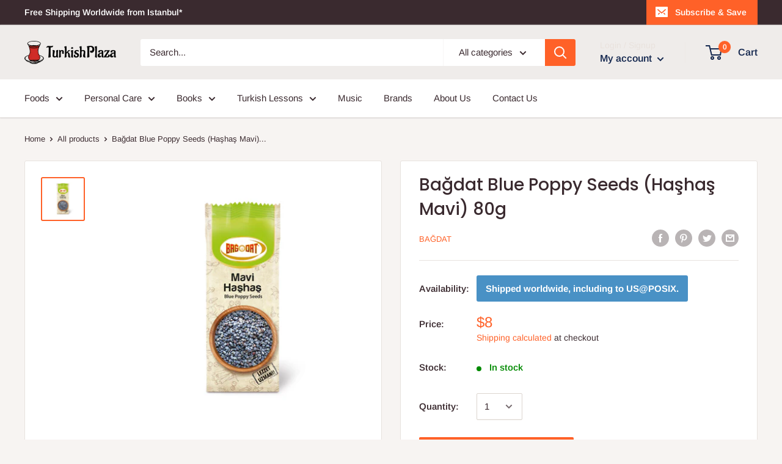

--- FILE ---
content_type: text/html; charset=utf-8
request_url: https://turkishplaza.com/products/bagdat-hashas-mavi-80g
body_size: 37853
content:
<!doctype html>

<html class="no-js" lang="en">
  <head>
    <meta charset="utf-8">
    <meta name="viewport" content="width=device-width, initial-scale=1.0, height=device-height, minimum-scale=1.0, maximum-scale=1.0">
    <meta name="theme-color" content="#ff6128"><title>Bağdat Blue Poppy Seeds (Haşhaş Mavi) 80g
</title><meta name="description" content=" Poppy is an aromatic spice that is a traditional ornament of pastry and baked goods. Delicious pastries decorated with poppy seeds are indispensable flavors of Turkish cuisine. Domestic production poppy is obtained from dried poppy seeds. Blue poppy, which contains fat, carbohydrate and protein, can be used in the pro"><link rel="canonical" href="https://turkishplaza.com/products/bagdat-hashas-mavi-80g"><link rel="shortcut icon" href="//turkishplaza.com/cdn/shop/files/tplogo.square_96x96.png?v=1613730385" type="image/png"><link rel="preload" as="style" href="//turkishplaza.com/cdn/shop/t/2/assets/theme.css?v=71772953639250725231592673106">
    <link rel="preconnect" href="https://cdn.shopify.com">
    <link rel="preconnect" href="https://fonts.shopifycdn.com">
    <link rel="dns-prefetch" href="https://productreviews.shopifycdn.com">
    <link rel="dns-prefetch" href="https://ajax.googleapis.com">
    <link rel="dns-prefetch" href="https://maps.googleapis.com">
    <link rel="dns-prefetch" href="https://maps.gstatic.com">

    <meta property="og:type" content="product">
  <meta property="og:title" content="Bağdat Blue Poppy Seeds (Haşhaş Mavi) 80g"><meta property="og:image" content="http://turkishplaza.com/cdn/shop/products/06016229-a2e15f-1650x1650.jpg?v=1599474907">
    <meta property="og:image:secure_url" content="https://turkishplaza.com/cdn/shop/products/06016229-a2e15f-1650x1650.jpg?v=1599474907">
    <meta property="og:image:width" content="1650">
    <meta property="og:image:height" content="1650"><meta property="product:price:amount" content="8.00">
  <meta property="product:price:currency" content="USD"><meta property="og:description" content=" Poppy is an aromatic spice that is a traditional ornament of pastry and baked goods. Delicious pastries decorated with poppy seeds are indispensable flavors of Turkish cuisine. Domestic production poppy is obtained from dried poppy seeds. Blue poppy, which contains fat, carbohydrate and protein, can be used in the pro"><meta property="og:url" content="https://turkishplaza.com/products/bagdat-hashas-mavi-80g">
<meta property="og:site_name" content="TurkishPlaza.com"><meta name="twitter:card" content="summary"><meta name="twitter:title" content="Bağdat Blue Poppy Seeds (Haşhaş Mavi) 80g">
  <meta name="twitter:description" content=" Poppy is an aromatic spice that is a traditional ornament of pastry and baked goods. Delicious pastries decorated with poppy seeds are indispensable flavors of Turkish cuisine. Domestic production poppy is obtained from dried poppy seeds.
Blue poppy, which contains fat, carbohydrate and protein, can be used in the production of bakery products by adding it into or on the dough.
----------
Haşhaş, pasta ve unlu mamullerin geleneksel süsü olan aromatik bir baharattır. Haşhaş tohumlarıyla süslenmiş nefis börekler Türk mutfağının vazgeçilmez lezzetlerindendir. Yerli üretim haşhaş, kurutulmuş haşhaş tohumlarından elde edilmektedir.İçerisinde yağ, karbonhidrat ve protein bulunan mavi haşhaş, hamurların içine veya üzerine ilave edilerek unlu mamüllerin üretiminde kullanılabilir.">
  <meta name="twitter:image" content="https://turkishplaza.com/cdn/shop/products/06016229-a2e15f-1650x1650_600x600_crop_center.jpg?v=1599474907">
    <link rel="preload" href="//turkishplaza.com/cdn/fonts/poppins/poppins_n5.ad5b4b72b59a00358afc706450c864c3c8323842.woff2" as="font" type="font/woff2" crossorigin>
<link rel="preload" href="//turkishplaza.com/cdn/fonts/poppins/poppins_i5.6acfce842c096080e34792078ef3cb7c3aad24d4.woff2" as="font" type="font/woff2" crossorigin>
<link rel="preload" href="//turkishplaza.com/cdn/fonts/arimo/arimo_n4.a7efb558ca22d2002248bbe6f302a98edee38e35.woff2" as="font" type="font/woff2" crossorigin>
<link rel="preload" href="//turkishplaza.com/cdn/fonts/arimo/arimo_n7.1d2d0638e6a1228d86beb0e10006e3280ccb2d04.woff2" as="font" type="font/woff2" crossorigin>
<link rel="preload" href="//turkishplaza.com/cdn/fonts/arimo/arimo_i4.438ddb21a1b98c7230698d70dc1a21df235701b2.woff2" as="font" type="font/woff2" crossorigin>
<link rel="preload" href="//turkishplaza.com/cdn/fonts/arimo/arimo_i7.b9f09537c29041ec8d51f8cdb7c9b8e4f1f82cb1.woff2" as="font" type="font/woff2" crossorigin>
<link rel="preload" href="//turkishplaza.com/cdn/shop/t/2/assets/font-theme-star.woff2?v=176977276741202493121592673105" as="font" type="font/woff2" crossorigin><link rel="preload" href="//turkishplaza.com/cdn/fonts/arimo/arimo_n6.9c18b0befd86597f319b7d7f925727d04c262b32.woff2" as="font" type="font/woff2" crossorigin><style>
  /* We load the font used for the integration with Shopify Reviews to load our own stars */
  @font-face {
    font-family: "font-theme-star";
    src: url(//turkishplaza.com/cdn/shop/t/2/assets/font-theme-star.eot?v=178649971611478077551592673104);
    src: url(//turkishplaza.com/cdn/shop/t/2/assets/font-theme-star.eot?%23iefix&v=178649971611478077551592673104) format("embedded-opentype"), url(//turkishplaza.com/cdn/shop/t/2/assets/font-theme-star.woff2?v=176977276741202493121592673105) format("woff2"), url(//turkishplaza.com/cdn/shop/t/2/assets/font-theme-star.ttf?v=17527569363257290761592673104) format("truetype");
    font-weight: normal;
    font-style: normal;
    font-display: fallback;
  }

  @font-face {
  font-family: Poppins;
  font-weight: 500;
  font-style: normal;
  font-display: fallback;
  src: url("//turkishplaza.com/cdn/fonts/poppins/poppins_n5.ad5b4b72b59a00358afc706450c864c3c8323842.woff2") format("woff2"),
       url("//turkishplaza.com/cdn/fonts/poppins/poppins_n5.33757fdf985af2d24b32fcd84c9a09224d4b2c39.woff") format("woff");
}

  @font-face {
  font-family: Arimo;
  font-weight: 400;
  font-style: normal;
  font-display: fallback;
  src: url("//turkishplaza.com/cdn/fonts/arimo/arimo_n4.a7efb558ca22d2002248bbe6f302a98edee38e35.woff2") format("woff2"),
       url("//turkishplaza.com/cdn/fonts/arimo/arimo_n4.0da809f7d1d5ede2a73be7094ac00741efdb6387.woff") format("woff");
}

@font-face {
  font-family: Arimo;
  font-weight: 600;
  font-style: normal;
  font-display: fallback;
  src: url("//turkishplaza.com/cdn/fonts/arimo/arimo_n6.9c18b0befd86597f319b7d7f925727d04c262b32.woff2") format("woff2"),
       url("//turkishplaza.com/cdn/fonts/arimo/arimo_n6.422bf6679b81a8bfb1b25d19299a53688390c2b9.woff") format("woff");
}

@font-face {
  font-family: Poppins;
  font-weight: 500;
  font-style: italic;
  font-display: fallback;
  src: url("//turkishplaza.com/cdn/fonts/poppins/poppins_i5.6acfce842c096080e34792078ef3cb7c3aad24d4.woff2") format("woff2"),
       url("//turkishplaza.com/cdn/fonts/poppins/poppins_i5.a49113e4fe0ad7fd7716bd237f1602cbec299b3c.woff") format("woff");
}


  @font-face {
  font-family: Arimo;
  font-weight: 700;
  font-style: normal;
  font-display: fallback;
  src: url("//turkishplaza.com/cdn/fonts/arimo/arimo_n7.1d2d0638e6a1228d86beb0e10006e3280ccb2d04.woff2") format("woff2"),
       url("//turkishplaza.com/cdn/fonts/arimo/arimo_n7.f4b9139e8eac4a17b38b8707044c20f54c3be479.woff") format("woff");
}

  @font-face {
  font-family: Arimo;
  font-weight: 400;
  font-style: italic;
  font-display: fallback;
  src: url("//turkishplaza.com/cdn/fonts/arimo/arimo_i4.438ddb21a1b98c7230698d70dc1a21df235701b2.woff2") format("woff2"),
       url("//turkishplaza.com/cdn/fonts/arimo/arimo_i4.0e1908a0dc1ec32fabb5a03a0c9ee2083f82e3d7.woff") format("woff");
}

  @font-face {
  font-family: Arimo;
  font-weight: 700;
  font-style: italic;
  font-display: fallback;
  src: url("//turkishplaza.com/cdn/fonts/arimo/arimo_i7.b9f09537c29041ec8d51f8cdb7c9b8e4f1f82cb1.woff2") format("woff2"),
       url("//turkishplaza.com/cdn/fonts/arimo/arimo_i7.ec659fc855f754fd0b1bd052e606bba1058f73da.woff") format("woff");
}


  :root {
    --default-text-font-size : 15px;
    --base-text-font-size    : 15px;
    --heading-font-family    : Poppins, sans-serif;
    --heading-font-weight    : 500;
    --heading-font-style     : normal;
    --text-font-family       : Arimo, sans-serif;
    --text-font-weight       : 400;
    --text-font-style        : normal;
    --text-font-bolder-weight: 600;
    --text-link-decoration   : underline;

    --text-color               : #3a2a2f;
    --text-color-rgb           : 58, 42, 47;
    --heading-color            : #3a2a2f;
    --border-color             : #e7e2de;
    --border-color-rgb         : 231, 226, 222;
    --form-border-color        : #dcd5cf;
    --accent-color             : #ff6128;
    --accent-color-rgb         : 255, 97, 40;
    --link-color               : #ff6128;
    --link-color-hover         : #da3a00;
    --background               : #f7f4f2;
    --secondary-background     : #ffffff;
    --secondary-background-rgb : 255, 255, 255;
    --accent-background        : rgba(255, 97, 40, 0.08);

    --error-color       : #f71b1b;
    --error-background  : rgba(247, 27, 27, 0.07);
    --success-color     : #48b448;
    --success-background: rgba(72, 180, 72, 0.11);

    --primary-button-background      : #ff6128;
    --primary-button-background-rgb  : 255, 97, 40;
    --primary-button-text-color      : #ffffff;
    --secondary-button-background    : #3a2a2f;
    --secondary-button-background-rgb: 58, 42, 47;
    --secondary-button-text-color    : #ffffff;

    --header-background      : #efecea;
    --header-text-color      : #162950;
    --header-light-text-color: #e9e2dd;
    --header-border-color    : rgba(233, 226, 221, 0.3);
    --header-accent-color    : #ff6128;

    --flickity-arrow-color: #bcaea3;--product-on-sale-accent           : #ee0000;
    --product-on-sale-accent-rgb       : 238, 0, 0;
    --product-on-sale-color            : #ffffff;
    --product-in-stock-color           : #008a00;
    --product-low-stock-color          : #ee0000;
    --product-sold-out-color           : #d1d1d4;
    --product-custom-label-1-background: #ff6128;
    --product-custom-label-1-color     : #ffffff;
    --product-custom-label-2-background: #a95ebe;
    --product-custom-label-2-color     : #ffffff;
    --product-review-star-color        : #ffb647;

    --mobile-container-gutter : 20px;
    --desktop-container-gutter: 40px;
  }
</style>

<script>
  // IE11 does not have support for CSS variables, so we have to polyfill them
  if (!(((window || {}).CSS || {}).supports && window.CSS.supports('(--a: 0)'))) {
    const script = document.createElement('script');
    script.type = 'text/javascript';
    script.src = 'https://cdn.jsdelivr.net/npm/css-vars-ponyfill@2';
    script.onload = function() {
      cssVars({});
    };

    document.getElementsByTagName('head')[0].appendChild(script);
  }
</script>

    <script>window.performance && window.performance.mark && window.performance.mark('shopify.content_for_header.start');</script><meta name="google-site-verification" content="NTxnH5qWOOrMiQvYMPBU3CcJ75pdTqILGmUxvwtE56w">
<meta id="shopify-digital-wallet" name="shopify-digital-wallet" content="/41311076505/digital_wallets/dialog">
<link rel="alternate" type="application/json+oembed" href="https://turkishplaza.com/products/bagdat-hashas-mavi-80g.oembed">
<script async="async" src="/checkouts/internal/preloads.js?locale=en-US"></script>
<script id="shopify-features" type="application/json">{"accessToken":"3493a6ffd509b09ec80e2372ddb50c67","betas":["rich-media-storefront-analytics"],"domain":"turkishplaza.com","predictiveSearch":true,"shopId":41311076505,"locale":"en"}</script>
<script>var Shopify = Shopify || {};
Shopify.shop = "turkish-plaza.myshopify.com";
Shopify.locale = "en";
Shopify.currency = {"active":"USD","rate":"1.0"};
Shopify.country = "US";
Shopify.theme = {"name":"Warehouse","id":102680625305,"schema_name":"Warehouse","schema_version":"1.9.12","theme_store_id":871,"role":"main"};
Shopify.theme.handle = "null";
Shopify.theme.style = {"id":null,"handle":null};
Shopify.cdnHost = "turkishplaza.com/cdn";
Shopify.routes = Shopify.routes || {};
Shopify.routes.root = "/";</script>
<script type="module">!function(o){(o.Shopify=o.Shopify||{}).modules=!0}(window);</script>
<script>!function(o){function n(){var o=[];function n(){o.push(Array.prototype.slice.apply(arguments))}return n.q=o,n}var t=o.Shopify=o.Shopify||{};t.loadFeatures=n(),t.autoloadFeatures=n()}(window);</script>
<script id="shop-js-analytics" type="application/json">{"pageType":"product"}</script>
<script defer="defer" async type="module" src="//turkishplaza.com/cdn/shopifycloud/shop-js/modules/v2/client.init-shop-cart-sync_BApSsMSl.en.esm.js"></script>
<script defer="defer" async type="module" src="//turkishplaza.com/cdn/shopifycloud/shop-js/modules/v2/chunk.common_CBoos6YZ.esm.js"></script>
<script type="module">
  await import("//turkishplaza.com/cdn/shopifycloud/shop-js/modules/v2/client.init-shop-cart-sync_BApSsMSl.en.esm.js");
await import("//turkishplaza.com/cdn/shopifycloud/shop-js/modules/v2/chunk.common_CBoos6YZ.esm.js");

  window.Shopify.SignInWithShop?.initShopCartSync?.({"fedCMEnabled":true,"windoidEnabled":true});

</script>
<script id="__st">var __st={"a":41311076505,"offset":10800,"reqid":"60deb6e5-9e47-480f-be10-f7cdd1c90648-1768868496","pageurl":"turkishplaza.com\/products\/bagdat-hashas-mavi-80g","u":"5ec99617863f","p":"product","rtyp":"product","rid":5611173478553};</script>
<script>window.ShopifyPaypalV4VisibilityTracking = true;</script>
<script id="captcha-bootstrap">!function(){'use strict';const t='contact',e='account',n='new_comment',o=[[t,t],['blogs',n],['comments',n],[t,'customer']],c=[[e,'customer_login'],[e,'guest_login'],[e,'recover_customer_password'],[e,'create_customer']],r=t=>t.map((([t,e])=>`form[action*='/${t}']:not([data-nocaptcha='true']) input[name='form_type'][value='${e}']`)).join(','),a=t=>()=>t?[...document.querySelectorAll(t)].map((t=>t.form)):[];function s(){const t=[...o],e=r(t);return a(e)}const i='password',u='form_key',d=['recaptcha-v3-token','g-recaptcha-response','h-captcha-response',i],f=()=>{try{return window.sessionStorage}catch{return}},m='__shopify_v',_=t=>t.elements[u];function p(t,e,n=!1){try{const o=window.sessionStorage,c=JSON.parse(o.getItem(e)),{data:r}=function(t){const{data:e,action:n}=t;return t[m]||n?{data:e,action:n}:{data:t,action:n}}(c);for(const[e,n]of Object.entries(r))t.elements[e]&&(t.elements[e].value=n);n&&o.removeItem(e)}catch(o){console.error('form repopulation failed',{error:o})}}const l='form_type',E='cptcha';function T(t){t.dataset[E]=!0}const w=window,h=w.document,L='Shopify',v='ce_forms',y='captcha';let A=!1;((t,e)=>{const n=(g='f06e6c50-85a8-45c8-87d0-21a2b65856fe',I='https://cdn.shopify.com/shopifycloud/storefront-forms-hcaptcha/ce_storefront_forms_captcha_hcaptcha.v1.5.2.iife.js',D={infoText:'Protected by hCaptcha',privacyText:'Privacy',termsText:'Terms'},(t,e,n)=>{const o=w[L][v],c=o.bindForm;if(c)return c(t,g,e,D).then(n);var r;o.q.push([[t,g,e,D],n]),r=I,A||(h.body.append(Object.assign(h.createElement('script'),{id:'captcha-provider',async:!0,src:r})),A=!0)});var g,I,D;w[L]=w[L]||{},w[L][v]=w[L][v]||{},w[L][v].q=[],w[L][y]=w[L][y]||{},w[L][y].protect=function(t,e){n(t,void 0,e),T(t)},Object.freeze(w[L][y]),function(t,e,n,w,h,L){const[v,y,A,g]=function(t,e,n){const i=e?o:[],u=t?c:[],d=[...i,...u],f=r(d),m=r(i),_=r(d.filter((([t,e])=>n.includes(e))));return[a(f),a(m),a(_),s()]}(w,h,L),I=t=>{const e=t.target;return e instanceof HTMLFormElement?e:e&&e.form},D=t=>v().includes(t);t.addEventListener('submit',(t=>{const e=I(t);if(!e)return;const n=D(e)&&!e.dataset.hcaptchaBound&&!e.dataset.recaptchaBound,o=_(e),c=g().includes(e)&&(!o||!o.value);(n||c)&&t.preventDefault(),c&&!n&&(function(t){try{if(!f())return;!function(t){const e=f();if(!e)return;const n=_(t);if(!n)return;const o=n.value;o&&e.removeItem(o)}(t);const e=Array.from(Array(32),(()=>Math.random().toString(36)[2])).join('');!function(t,e){_(t)||t.append(Object.assign(document.createElement('input'),{type:'hidden',name:u})),t.elements[u].value=e}(t,e),function(t,e){const n=f();if(!n)return;const o=[...t.querySelectorAll(`input[type='${i}']`)].map((({name:t})=>t)),c=[...d,...o],r={};for(const[a,s]of new FormData(t).entries())c.includes(a)||(r[a]=s);n.setItem(e,JSON.stringify({[m]:1,action:t.action,data:r}))}(t,e)}catch(e){console.error('failed to persist form',e)}}(e),e.submit())}));const S=(t,e)=>{t&&!t.dataset[E]&&(n(t,e.some((e=>e===t))),T(t))};for(const o of['focusin','change'])t.addEventListener(o,(t=>{const e=I(t);D(e)&&S(e,y())}));const B=e.get('form_key'),M=e.get(l),P=B&&M;t.addEventListener('DOMContentLoaded',(()=>{const t=y();if(P)for(const e of t)e.elements[l].value===M&&p(e,B);[...new Set([...A(),...v().filter((t=>'true'===t.dataset.shopifyCaptcha))])].forEach((e=>S(e,t)))}))}(h,new URLSearchParams(w.location.search),n,t,e,['guest_login'])})(!0,!0)}();</script>
<script integrity="sha256-4kQ18oKyAcykRKYeNunJcIwy7WH5gtpwJnB7kiuLZ1E=" data-source-attribution="shopify.loadfeatures" defer="defer" src="//turkishplaza.com/cdn/shopifycloud/storefront/assets/storefront/load_feature-a0a9edcb.js" crossorigin="anonymous"></script>
<script data-source-attribution="shopify.dynamic_checkout.dynamic.init">var Shopify=Shopify||{};Shopify.PaymentButton=Shopify.PaymentButton||{isStorefrontPortableWallets:!0,init:function(){window.Shopify.PaymentButton.init=function(){};var t=document.createElement("script");t.src="https://turkishplaza.com/cdn/shopifycloud/portable-wallets/latest/portable-wallets.en.js",t.type="module",document.head.appendChild(t)}};
</script>
<script data-source-attribution="shopify.dynamic_checkout.buyer_consent">
  function portableWalletsHideBuyerConsent(e){var t=document.getElementById("shopify-buyer-consent"),n=document.getElementById("shopify-subscription-policy-button");t&&n&&(t.classList.add("hidden"),t.setAttribute("aria-hidden","true"),n.removeEventListener("click",e))}function portableWalletsShowBuyerConsent(e){var t=document.getElementById("shopify-buyer-consent"),n=document.getElementById("shopify-subscription-policy-button");t&&n&&(t.classList.remove("hidden"),t.removeAttribute("aria-hidden"),n.addEventListener("click",e))}window.Shopify?.PaymentButton&&(window.Shopify.PaymentButton.hideBuyerConsent=portableWalletsHideBuyerConsent,window.Shopify.PaymentButton.showBuyerConsent=portableWalletsShowBuyerConsent);
</script>
<script data-source-attribution="shopify.dynamic_checkout.cart.bootstrap">document.addEventListener("DOMContentLoaded",(function(){function t(){return document.querySelector("shopify-accelerated-checkout-cart, shopify-accelerated-checkout")}if(t())Shopify.PaymentButton.init();else{new MutationObserver((function(e,n){t()&&(Shopify.PaymentButton.init(),n.disconnect())})).observe(document.body,{childList:!0,subtree:!0})}}));
</script>
<link rel="stylesheet" media="screen" href="//turkishplaza.com/cdn/shop/t/2/compiled_assets/styles.css?v=2114">
<script>window.performance && window.performance.mark && window.performance.mark('shopify.content_for_header.end');</script>

    <link rel="stylesheet" href="//turkishplaza.com/cdn/shop/t/2/assets/theme.css?v=71772953639250725231592673106">

    
  <script type="application/ld+json">
  {
    "@context": "http://schema.org",
    "@type": "Product",
    "offers": [{
          "@type": "Offer",
          "name": "Default Title",
          "availability":"https://schema.org/InStock",
          "price": 8.0,
          "priceCurrency": "USD",
          "priceValidUntil": "2026-01-30","sku": "TURKPL-BAGHASHASMAV80G","url": "/products/bagdat-hashas-mavi-80g/products/bagdat-hashas-mavi-80g?variant=36017132470425"
        }
],
    "brand": {
      "name": "Bağdat"
    },
    "name": "Bağdat Blue Poppy Seeds (Haşhaş Mavi) 80g",
    "description": " Poppy is an aromatic spice that is a traditional ornament of pastry and baked goods. Delicious pastries decorated with poppy seeds are indispensable flavors of Turkish cuisine. Domestic production poppy is obtained from dried poppy seeds.\nBlue poppy, which contains fat, carbohydrate and protein, can be used in the production of bakery products by adding it into or on the dough.\n----------\nHaşhaş, pasta ve unlu mamullerin geleneksel süsü olan aromatik bir baharattır. Haşhaş tohumlarıyla süslenmiş nefis börekler Türk mutfağının vazgeçilmez lezzetlerindendir. Yerli üretim haşhaş, kurutulmuş haşhaş tohumlarından elde edilmektedir.İçerisinde yağ, karbonhidrat ve protein bulunan mavi haşhaş, hamurların içine veya üzerine ilave edilerek unlu mamüllerin üretiminde kullanılabilir.",
    "category": "Baharat",
    "url": "/products/bagdat-hashas-mavi-80g/products/bagdat-hashas-mavi-80g",
    "sku": "TURKPL-BAGHASHASMAV80G",
    "image": {
      "@type": "ImageObject",
      "url": "https://turkishplaza.com/cdn/shop/products/06016229-a2e15f-1650x1650_1024x.jpg?v=1599474907",
      "image": "https://turkishplaza.com/cdn/shop/products/06016229-a2e15f-1650x1650_1024x.jpg?v=1599474907",
      "name": "Bağdat Blue Poppy Seeds (Haşhaş Mavi) 80g",
      "width": "1024",
      "height": "1024"
    }
  }
  </script>



  <script type="application/ld+json">
  {
    "@context": "http://schema.org",
    "@type": "BreadcrumbList",
  "itemListElement": [{
      "@type": "ListItem",
      "position": 1,
      "name": "Home",
      "item": "https://turkishplaza.com"
    },{
          "@type": "ListItem",
          "position": 2,
          "name": "Bağdat Blue Poppy Seeds (Haşhaş Mavi) 80g",
          "item": "https://turkishplaza.com/products/bagdat-hashas-mavi-80g"
        }]
  }
  </script>


    <script>
      // This allows to expose several variables to the global scope, to be used in scripts
      window.theme = {
        pageType: "product",
        cartCount: 0,
        moneyFormat: "${{amount}}",
        moneyWithCurrencyFormat: "${{amount}} USD",
        showDiscount: true,
        discountMode: "percentage",
        searchMode: "product,article,page",
        cartType: "drawer"
      };

      window.routes = {
        rootUrl: "\/",
        cartUrl: "\/cart",
        cartAddUrl: "\/cart\/add",
        cartChangeUrl: "\/cart\/change",
        searchUrl: "\/search",
        productRecommendationsUrl: "\/recommendations\/products"
      };

      window.languages = {
        collectionOnSaleLabel: "Save {{savings}}",
        productFormUnavailable: "Unavailable",
        productFormAddToCart: "Add to cart",
        productFormSoldOut: "Sold out",
        shippingEstimatorNoResults: "No shipping could be found for your address.",
        shippingEstimatorOneResult: "There is one shipping rate for your address:",
        shippingEstimatorMultipleResults: "There are {{count}} shipping rates for your address:",
        shippingEstimatorErrors: "There are some errors:"
      };

      window.lazySizesConfig = {
        loadHidden: false,
        hFac: 0.8,
        expFactor: 3,
        customMedia: {
          '--phone': '(max-width: 640px)',
          '--tablet': '(min-width: 641px) and (max-width: 1023px)',
          '--lap': '(min-width: 1024px)'
        }
      };

      document.documentElement.className = document.documentElement.className.replace('no-js', 'js');
    </script><script src="//polyfill-fastly.net/v3/polyfill.min.js?unknown=polyfill&features=fetch,Element.prototype.closest,Element.prototype.matches,Element.prototype.remove,Element.prototype.classList,Array.prototype.includes,Array.prototype.fill,String.prototype.includes,String.prototype.padStart,Object.assign,CustomEvent,Intl,URL,DOMTokenList,IntersectionObserver,IntersectionObserverEntry" defer></script>
    <script src="//turkishplaza.com/cdn/shop/t/2/assets/theme.min.js?v=6104227192493668421592673107" defer></script>
    <script src="//turkishplaza.com/cdn/shop/t/2/assets/custom.js?v=90373254691674712701592673103" defer></script><script>
        (function () {
          window.onpageshow = function() {
            // We force re-freshing the cart content onpageshow, as most browsers will serve a cache copy when hitting the
            // back button, which cause staled data
            document.documentElement.dispatchEvent(new CustomEvent('cart:refresh', {
              bubbles: true,
              detail: {scrollToTop: false}
            }));
          };
        })();
      </script><!-- BEGIN app block: shopify://apps/cbb-shipping-rates/blocks/app-embed-block/de9da91b-8d51-4359-81df-b8b0288464c7 --><script>
    window.codeblackbelt = window.codeblackbelt || {};
    window.codeblackbelt.shop = window.codeblackbelt.shop || 'turkish-plaza.myshopify.com';
    </script><script src="//cdn.codeblackbelt.com/widgets/shipping-rates-calculator-plus/main.min.js?version=2026012003+0300" async></script>
<!-- END app block --><link href="https://monorail-edge.shopifysvc.com" rel="dns-prefetch">
<script>(function(){if ("sendBeacon" in navigator && "performance" in window) {try {var session_token_from_headers = performance.getEntriesByType('navigation')[0].serverTiming.find(x => x.name == '_s').description;} catch {var session_token_from_headers = undefined;}var session_cookie_matches = document.cookie.match(/_shopify_s=([^;]*)/);var session_token_from_cookie = session_cookie_matches && session_cookie_matches.length === 2 ? session_cookie_matches[1] : "";var session_token = session_token_from_headers || session_token_from_cookie || "";function handle_abandonment_event(e) {var entries = performance.getEntries().filter(function(entry) {return /monorail-edge.shopifysvc.com/.test(entry.name);});if (!window.abandonment_tracked && entries.length === 0) {window.abandonment_tracked = true;var currentMs = Date.now();var navigation_start = performance.timing.navigationStart;var payload = {shop_id: 41311076505,url: window.location.href,navigation_start,duration: currentMs - navigation_start,session_token,page_type: "product"};window.navigator.sendBeacon("https://monorail-edge.shopifysvc.com/v1/produce", JSON.stringify({schema_id: "online_store_buyer_site_abandonment/1.1",payload: payload,metadata: {event_created_at_ms: currentMs,event_sent_at_ms: currentMs}}));}}window.addEventListener('pagehide', handle_abandonment_event);}}());</script>
<script id="web-pixels-manager-setup">(function e(e,d,r,n,o){if(void 0===o&&(o={}),!Boolean(null===(a=null===(i=window.Shopify)||void 0===i?void 0:i.analytics)||void 0===a?void 0:a.replayQueue)){var i,a;window.Shopify=window.Shopify||{};var t=window.Shopify;t.analytics=t.analytics||{};var s=t.analytics;s.replayQueue=[],s.publish=function(e,d,r){return s.replayQueue.push([e,d,r]),!0};try{self.performance.mark("wpm:start")}catch(e){}var l=function(){var e={modern:/Edge?\/(1{2}[4-9]|1[2-9]\d|[2-9]\d{2}|\d{4,})\.\d+(\.\d+|)|Firefox\/(1{2}[4-9]|1[2-9]\d|[2-9]\d{2}|\d{4,})\.\d+(\.\d+|)|Chrom(ium|e)\/(9{2}|\d{3,})\.\d+(\.\d+|)|(Maci|X1{2}).+ Version\/(15\.\d+|(1[6-9]|[2-9]\d|\d{3,})\.\d+)([,.]\d+|)( \(\w+\)|)( Mobile\/\w+|) Safari\/|Chrome.+OPR\/(9{2}|\d{3,})\.\d+\.\d+|(CPU[ +]OS|iPhone[ +]OS|CPU[ +]iPhone|CPU IPhone OS|CPU iPad OS)[ +]+(15[._]\d+|(1[6-9]|[2-9]\d|\d{3,})[._]\d+)([._]\d+|)|Android:?[ /-](13[3-9]|1[4-9]\d|[2-9]\d{2}|\d{4,})(\.\d+|)(\.\d+|)|Android.+Firefox\/(13[5-9]|1[4-9]\d|[2-9]\d{2}|\d{4,})\.\d+(\.\d+|)|Android.+Chrom(ium|e)\/(13[3-9]|1[4-9]\d|[2-9]\d{2}|\d{4,})\.\d+(\.\d+|)|SamsungBrowser\/([2-9]\d|\d{3,})\.\d+/,legacy:/Edge?\/(1[6-9]|[2-9]\d|\d{3,})\.\d+(\.\d+|)|Firefox\/(5[4-9]|[6-9]\d|\d{3,})\.\d+(\.\d+|)|Chrom(ium|e)\/(5[1-9]|[6-9]\d|\d{3,})\.\d+(\.\d+|)([\d.]+$|.*Safari\/(?![\d.]+ Edge\/[\d.]+$))|(Maci|X1{2}).+ Version\/(10\.\d+|(1[1-9]|[2-9]\d|\d{3,})\.\d+)([,.]\d+|)( \(\w+\)|)( Mobile\/\w+|) Safari\/|Chrome.+OPR\/(3[89]|[4-9]\d|\d{3,})\.\d+\.\d+|(CPU[ +]OS|iPhone[ +]OS|CPU[ +]iPhone|CPU IPhone OS|CPU iPad OS)[ +]+(10[._]\d+|(1[1-9]|[2-9]\d|\d{3,})[._]\d+)([._]\d+|)|Android:?[ /-](13[3-9]|1[4-9]\d|[2-9]\d{2}|\d{4,})(\.\d+|)(\.\d+|)|Mobile Safari.+OPR\/([89]\d|\d{3,})\.\d+\.\d+|Android.+Firefox\/(13[5-9]|1[4-9]\d|[2-9]\d{2}|\d{4,})\.\d+(\.\d+|)|Android.+Chrom(ium|e)\/(13[3-9]|1[4-9]\d|[2-9]\d{2}|\d{4,})\.\d+(\.\d+|)|Android.+(UC? ?Browser|UCWEB|U3)[ /]?(15\.([5-9]|\d{2,})|(1[6-9]|[2-9]\d|\d{3,})\.\d+)\.\d+|SamsungBrowser\/(5\.\d+|([6-9]|\d{2,})\.\d+)|Android.+MQ{2}Browser\/(14(\.(9|\d{2,})|)|(1[5-9]|[2-9]\d|\d{3,})(\.\d+|))(\.\d+|)|K[Aa][Ii]OS\/(3\.\d+|([4-9]|\d{2,})\.\d+)(\.\d+|)/},d=e.modern,r=e.legacy,n=navigator.userAgent;return n.match(d)?"modern":n.match(r)?"legacy":"unknown"}(),u="modern"===l?"modern":"legacy",c=(null!=n?n:{modern:"",legacy:""})[u],f=function(e){return[e.baseUrl,"/wpm","/b",e.hashVersion,"modern"===e.buildTarget?"m":"l",".js"].join("")}({baseUrl:d,hashVersion:r,buildTarget:u}),m=function(e){var d=e.version,r=e.bundleTarget,n=e.surface,o=e.pageUrl,i=e.monorailEndpoint;return{emit:function(e){var a=e.status,t=e.errorMsg,s=(new Date).getTime(),l=JSON.stringify({metadata:{event_sent_at_ms:s},events:[{schema_id:"web_pixels_manager_load/3.1",payload:{version:d,bundle_target:r,page_url:o,status:a,surface:n,error_msg:t},metadata:{event_created_at_ms:s}}]});if(!i)return console&&console.warn&&console.warn("[Web Pixels Manager] No Monorail endpoint provided, skipping logging."),!1;try{return self.navigator.sendBeacon.bind(self.navigator)(i,l)}catch(e){}var u=new XMLHttpRequest;try{return u.open("POST",i,!0),u.setRequestHeader("Content-Type","text/plain"),u.send(l),!0}catch(e){return console&&console.warn&&console.warn("[Web Pixels Manager] Got an unhandled error while logging to Monorail."),!1}}}}({version:r,bundleTarget:l,surface:e.surface,pageUrl:self.location.href,monorailEndpoint:e.monorailEndpoint});try{o.browserTarget=l,function(e){var d=e.src,r=e.async,n=void 0===r||r,o=e.onload,i=e.onerror,a=e.sri,t=e.scriptDataAttributes,s=void 0===t?{}:t,l=document.createElement("script"),u=document.querySelector("head"),c=document.querySelector("body");if(l.async=n,l.src=d,a&&(l.integrity=a,l.crossOrigin="anonymous"),s)for(var f in s)if(Object.prototype.hasOwnProperty.call(s,f))try{l.dataset[f]=s[f]}catch(e){}if(o&&l.addEventListener("load",o),i&&l.addEventListener("error",i),u)u.appendChild(l);else{if(!c)throw new Error("Did not find a head or body element to append the script");c.appendChild(l)}}({src:f,async:!0,onload:function(){if(!function(){var e,d;return Boolean(null===(d=null===(e=window.Shopify)||void 0===e?void 0:e.analytics)||void 0===d?void 0:d.initialized)}()){var d=window.webPixelsManager.init(e)||void 0;if(d){var r=window.Shopify.analytics;r.replayQueue.forEach((function(e){var r=e[0],n=e[1],o=e[2];d.publishCustomEvent(r,n,o)})),r.replayQueue=[],r.publish=d.publishCustomEvent,r.visitor=d.visitor,r.initialized=!0}}},onerror:function(){return m.emit({status:"failed",errorMsg:"".concat(f," has failed to load")})},sri:function(e){var d=/^sha384-[A-Za-z0-9+/=]+$/;return"string"==typeof e&&d.test(e)}(c)?c:"",scriptDataAttributes:o}),m.emit({status:"loading"})}catch(e){m.emit({status:"failed",errorMsg:(null==e?void 0:e.message)||"Unknown error"})}}})({shopId: 41311076505,storefrontBaseUrl: "https://turkishplaza.com",extensionsBaseUrl: "https://extensions.shopifycdn.com/cdn/shopifycloud/web-pixels-manager",monorailEndpoint: "https://monorail-edge.shopifysvc.com/unstable/produce_batch",surface: "storefront-renderer",enabledBetaFlags: ["2dca8a86"],webPixelsConfigList: [{"id":"430047477","configuration":"{\"config\":\"{\\\"pixel_id\\\":\\\"AW-614799018\\\",\\\"target_country\\\":\\\"US\\\",\\\"gtag_events\\\":[{\\\"type\\\":\\\"search\\\",\\\"action_label\\\":\\\"AW-614799018\\\/dbjYCJbmp9cBEKqtlKUC\\\"},{\\\"type\\\":\\\"begin_checkout\\\",\\\"action_label\\\":\\\"AW-614799018\\\/ZkgJCP3kp9cBEKqtlKUC\\\"},{\\\"type\\\":\\\"view_item\\\",\\\"action_label\\\":[\\\"AW-614799018\\\/ElyFCPfkp9cBEKqtlKUC\\\",\\\"MC-ZZ9SZ0LYYD\\\"]},{\\\"type\\\":\\\"purchase\\\",\\\"action_label\\\":[\\\"AW-614799018\\\/nkLFCPTkp9cBEKqtlKUC\\\",\\\"MC-ZZ9SZ0LYYD\\\"]},{\\\"type\\\":\\\"page_view\\\",\\\"action_label\\\":[\\\"AW-614799018\\\/J6TRCPHkp9cBEKqtlKUC\\\",\\\"MC-ZZ9SZ0LYYD\\\"]},{\\\"type\\\":\\\"add_payment_info\\\",\\\"action_label\\\":\\\"AW-614799018\\\/7e5FCJnmp9cBEKqtlKUC\\\"},{\\\"type\\\":\\\"add_to_cart\\\",\\\"action_label\\\":\\\"AW-614799018\\\/p5zyCPrkp9cBEKqtlKUC\\\"}],\\\"enable_monitoring_mode\\\":false}\"}","eventPayloadVersion":"v1","runtimeContext":"OPEN","scriptVersion":"b2a88bafab3e21179ed38636efcd8a93","type":"APP","apiClientId":1780363,"privacyPurposes":[],"dataSharingAdjustments":{"protectedCustomerApprovalScopes":["read_customer_address","read_customer_email","read_customer_name","read_customer_personal_data","read_customer_phone"]}},{"id":"64258293","eventPayloadVersion":"v1","runtimeContext":"LAX","scriptVersion":"1","type":"CUSTOM","privacyPurposes":["MARKETING"],"name":"Meta pixel (migrated)"},{"id":"83198197","eventPayloadVersion":"v1","runtimeContext":"LAX","scriptVersion":"1","type":"CUSTOM","privacyPurposes":["ANALYTICS"],"name":"Google Analytics tag (migrated)"},{"id":"shopify-app-pixel","configuration":"{}","eventPayloadVersion":"v1","runtimeContext":"STRICT","scriptVersion":"0450","apiClientId":"shopify-pixel","type":"APP","privacyPurposes":["ANALYTICS","MARKETING"]},{"id":"shopify-custom-pixel","eventPayloadVersion":"v1","runtimeContext":"LAX","scriptVersion":"0450","apiClientId":"shopify-pixel","type":"CUSTOM","privacyPurposes":["ANALYTICS","MARKETING"]}],isMerchantRequest: false,initData: {"shop":{"name":"TurkishPlaza.com","paymentSettings":{"currencyCode":"USD"},"myshopifyDomain":"turkish-plaza.myshopify.com","countryCode":"TR","storefrontUrl":"https:\/\/turkishplaza.com"},"customer":null,"cart":null,"checkout":null,"productVariants":[{"price":{"amount":8.0,"currencyCode":"USD"},"product":{"title":"Bağdat Blue Poppy Seeds (Haşhaş Mavi) 80g","vendor":"Bağdat","id":"5611173478553","untranslatedTitle":"Bağdat Blue Poppy Seeds (Haşhaş Mavi) 80g","url":"\/products\/bagdat-hashas-mavi-80g","type":"Baharat"},"id":"36017132470425","image":{"src":"\/\/turkishplaza.com\/cdn\/shop\/products\/06016229-a2e15f-1650x1650.jpg?v=1599474907"},"sku":"TURKPL-BAGHASHASMAV80G","title":"Default Title","untranslatedTitle":"Default Title"}],"purchasingCompany":null},},"https://turkishplaza.com/cdn","fcfee988w5aeb613cpc8e4bc33m6693e112",{"modern":"","legacy":""},{"shopId":"41311076505","storefrontBaseUrl":"https:\/\/turkishplaza.com","extensionBaseUrl":"https:\/\/extensions.shopifycdn.com\/cdn\/shopifycloud\/web-pixels-manager","surface":"storefront-renderer","enabledBetaFlags":"[\"2dca8a86\"]","isMerchantRequest":"false","hashVersion":"fcfee988w5aeb613cpc8e4bc33m6693e112","publish":"custom","events":"[[\"page_viewed\",{}],[\"product_viewed\",{\"productVariant\":{\"price\":{\"amount\":8.0,\"currencyCode\":\"USD\"},\"product\":{\"title\":\"Bağdat Blue Poppy Seeds (Haşhaş Mavi) 80g\",\"vendor\":\"Bağdat\",\"id\":\"5611173478553\",\"untranslatedTitle\":\"Bağdat Blue Poppy Seeds (Haşhaş Mavi) 80g\",\"url\":\"\/products\/bagdat-hashas-mavi-80g\",\"type\":\"Baharat\"},\"id\":\"36017132470425\",\"image\":{\"src\":\"\/\/turkishplaza.com\/cdn\/shop\/products\/06016229-a2e15f-1650x1650.jpg?v=1599474907\"},\"sku\":\"TURKPL-BAGHASHASMAV80G\",\"title\":\"Default Title\",\"untranslatedTitle\":\"Default Title\"}}]]"});</script><script>
  window.ShopifyAnalytics = window.ShopifyAnalytics || {};
  window.ShopifyAnalytics.meta = window.ShopifyAnalytics.meta || {};
  window.ShopifyAnalytics.meta.currency = 'USD';
  var meta = {"product":{"id":5611173478553,"gid":"gid:\/\/shopify\/Product\/5611173478553","vendor":"Bağdat","type":"Baharat","handle":"bagdat-hashas-mavi-80g","variants":[{"id":36017132470425,"price":800,"name":"Bağdat Blue Poppy Seeds (Haşhaş Mavi) 80g","public_title":null,"sku":"TURKPL-BAGHASHASMAV80G"}],"remote":false},"page":{"pageType":"product","resourceType":"product","resourceId":5611173478553,"requestId":"60deb6e5-9e47-480f-be10-f7cdd1c90648-1768868496"}};
  for (var attr in meta) {
    window.ShopifyAnalytics.meta[attr] = meta[attr];
  }
</script>
<script class="analytics">
  (function () {
    var customDocumentWrite = function(content) {
      var jquery = null;

      if (window.jQuery) {
        jquery = window.jQuery;
      } else if (window.Checkout && window.Checkout.$) {
        jquery = window.Checkout.$;
      }

      if (jquery) {
        jquery('body').append(content);
      }
    };

    var hasLoggedConversion = function(token) {
      if (token) {
        return document.cookie.indexOf('loggedConversion=' + token) !== -1;
      }
      return false;
    }

    var setCookieIfConversion = function(token) {
      if (token) {
        var twoMonthsFromNow = new Date(Date.now());
        twoMonthsFromNow.setMonth(twoMonthsFromNow.getMonth() + 2);

        document.cookie = 'loggedConversion=' + token + '; expires=' + twoMonthsFromNow;
      }
    }

    var trekkie = window.ShopifyAnalytics.lib = window.trekkie = window.trekkie || [];
    if (trekkie.integrations) {
      return;
    }
    trekkie.methods = [
      'identify',
      'page',
      'ready',
      'track',
      'trackForm',
      'trackLink'
    ];
    trekkie.factory = function(method) {
      return function() {
        var args = Array.prototype.slice.call(arguments);
        args.unshift(method);
        trekkie.push(args);
        return trekkie;
      };
    };
    for (var i = 0; i < trekkie.methods.length; i++) {
      var key = trekkie.methods[i];
      trekkie[key] = trekkie.factory(key);
    }
    trekkie.load = function(config) {
      trekkie.config = config || {};
      trekkie.config.initialDocumentCookie = document.cookie;
      var first = document.getElementsByTagName('script')[0];
      var script = document.createElement('script');
      script.type = 'text/javascript';
      script.onerror = function(e) {
        var scriptFallback = document.createElement('script');
        scriptFallback.type = 'text/javascript';
        scriptFallback.onerror = function(error) {
                var Monorail = {
      produce: function produce(monorailDomain, schemaId, payload) {
        var currentMs = new Date().getTime();
        var event = {
          schema_id: schemaId,
          payload: payload,
          metadata: {
            event_created_at_ms: currentMs,
            event_sent_at_ms: currentMs
          }
        };
        return Monorail.sendRequest("https://" + monorailDomain + "/v1/produce", JSON.stringify(event));
      },
      sendRequest: function sendRequest(endpointUrl, payload) {
        // Try the sendBeacon API
        if (window && window.navigator && typeof window.navigator.sendBeacon === 'function' && typeof window.Blob === 'function' && !Monorail.isIos12()) {
          var blobData = new window.Blob([payload], {
            type: 'text/plain'
          });

          if (window.navigator.sendBeacon(endpointUrl, blobData)) {
            return true;
          } // sendBeacon was not successful

        } // XHR beacon

        var xhr = new XMLHttpRequest();

        try {
          xhr.open('POST', endpointUrl);
          xhr.setRequestHeader('Content-Type', 'text/plain');
          xhr.send(payload);
        } catch (e) {
          console.log(e);
        }

        return false;
      },
      isIos12: function isIos12() {
        return window.navigator.userAgent.lastIndexOf('iPhone; CPU iPhone OS 12_') !== -1 || window.navigator.userAgent.lastIndexOf('iPad; CPU OS 12_') !== -1;
      }
    };
    Monorail.produce('monorail-edge.shopifysvc.com',
      'trekkie_storefront_load_errors/1.1',
      {shop_id: 41311076505,
      theme_id: 102680625305,
      app_name: "storefront",
      context_url: window.location.href,
      source_url: "//turkishplaza.com/cdn/s/trekkie.storefront.cd680fe47e6c39ca5d5df5f0a32d569bc48c0f27.min.js"});

        };
        scriptFallback.async = true;
        scriptFallback.src = '//turkishplaza.com/cdn/s/trekkie.storefront.cd680fe47e6c39ca5d5df5f0a32d569bc48c0f27.min.js';
        first.parentNode.insertBefore(scriptFallback, first);
      };
      script.async = true;
      script.src = '//turkishplaza.com/cdn/s/trekkie.storefront.cd680fe47e6c39ca5d5df5f0a32d569bc48c0f27.min.js';
      first.parentNode.insertBefore(script, first);
    };
    trekkie.load(
      {"Trekkie":{"appName":"storefront","development":false,"defaultAttributes":{"shopId":41311076505,"isMerchantRequest":null,"themeId":102680625305,"themeCityHash":"9894763187782924063","contentLanguage":"en","currency":"USD","eventMetadataId":"b2bfbf69-8a37-43d8-88f4-85aa2141c1c0"},"isServerSideCookieWritingEnabled":true,"monorailRegion":"shop_domain","enabledBetaFlags":["65f19447"]},"Session Attribution":{},"S2S":{"facebookCapiEnabled":false,"source":"trekkie-storefront-renderer","apiClientId":580111}}
    );

    var loaded = false;
    trekkie.ready(function() {
      if (loaded) return;
      loaded = true;

      window.ShopifyAnalytics.lib = window.trekkie;

      var originalDocumentWrite = document.write;
      document.write = customDocumentWrite;
      try { window.ShopifyAnalytics.merchantGoogleAnalytics.call(this); } catch(error) {};
      document.write = originalDocumentWrite;

      window.ShopifyAnalytics.lib.page(null,{"pageType":"product","resourceType":"product","resourceId":5611173478553,"requestId":"60deb6e5-9e47-480f-be10-f7cdd1c90648-1768868496","shopifyEmitted":true});

      var match = window.location.pathname.match(/checkouts\/(.+)\/(thank_you|post_purchase)/)
      var token = match? match[1]: undefined;
      if (!hasLoggedConversion(token)) {
        setCookieIfConversion(token);
        window.ShopifyAnalytics.lib.track("Viewed Product",{"currency":"USD","variantId":36017132470425,"productId":5611173478553,"productGid":"gid:\/\/shopify\/Product\/5611173478553","name":"Bağdat Blue Poppy Seeds (Haşhaş Mavi) 80g","price":"8.00","sku":"TURKPL-BAGHASHASMAV80G","brand":"Bağdat","variant":null,"category":"Baharat","nonInteraction":true,"remote":false},undefined,undefined,{"shopifyEmitted":true});
      window.ShopifyAnalytics.lib.track("monorail:\/\/trekkie_storefront_viewed_product\/1.1",{"currency":"USD","variantId":36017132470425,"productId":5611173478553,"productGid":"gid:\/\/shopify\/Product\/5611173478553","name":"Bağdat Blue Poppy Seeds (Haşhaş Mavi) 80g","price":"8.00","sku":"TURKPL-BAGHASHASMAV80G","brand":"Bağdat","variant":null,"category":"Baharat","nonInteraction":true,"remote":false,"referer":"https:\/\/turkishplaza.com\/products\/bagdat-hashas-mavi-80g"});
      }
    });


        var eventsListenerScript = document.createElement('script');
        eventsListenerScript.async = true;
        eventsListenerScript.src = "//turkishplaza.com/cdn/shopifycloud/storefront/assets/shop_events_listener-3da45d37.js";
        document.getElementsByTagName('head')[0].appendChild(eventsListenerScript);

})();</script>
  <script>
  if (!window.ga || (window.ga && typeof window.ga !== 'function')) {
    window.ga = function ga() {
      (window.ga.q = window.ga.q || []).push(arguments);
      if (window.Shopify && window.Shopify.analytics && typeof window.Shopify.analytics.publish === 'function') {
        window.Shopify.analytics.publish("ga_stub_called", {}, {sendTo: "google_osp_migration"});
      }
      console.error("Shopify's Google Analytics stub called with:", Array.from(arguments), "\nSee https://help.shopify.com/manual/promoting-marketing/pixels/pixel-migration#google for more information.");
    };
    if (window.Shopify && window.Shopify.analytics && typeof window.Shopify.analytics.publish === 'function') {
      window.Shopify.analytics.publish("ga_stub_initialized", {}, {sendTo: "google_osp_migration"});
    }
  }
</script>
<script
  defer
  src="https://turkishplaza.com/cdn/shopifycloud/perf-kit/shopify-perf-kit-3.0.4.min.js"
  data-application="storefront-renderer"
  data-shop-id="41311076505"
  data-render-region="gcp-us-central1"
  data-page-type="product"
  data-theme-instance-id="102680625305"
  data-theme-name="Warehouse"
  data-theme-version="1.9.12"
  data-monorail-region="shop_domain"
  data-resource-timing-sampling-rate="10"
  data-shs="true"
  data-shs-beacon="true"
  data-shs-export-with-fetch="true"
  data-shs-logs-sample-rate="1"
  data-shs-beacon-endpoint="https://turkishplaza.com/api/collect"
></script>
</head>

  <body class="warehouse--v1 features--animate-zoom template-product " data-instant-intensity="viewport">
    <span class="loading-bar"></span>

    <div id="shopify-section-announcement-bar" class="shopify-section"><section data-section-id="announcement-bar" data-section-type="announcement-bar" data-section-settings='{
    "showNewsletter": true
  }'><div id="announcement-bar-newsletter" class="announcement-bar__newsletter hidden-phone" aria-hidden="true">
        <div class="container">
          <div class="announcement-bar__close-container">
            <button class="announcement-bar__close" data-action="toggle-newsletter"><svg class="icon icon--close" viewBox="0 0 19 19" role="presentation">
      <path d="M9.1923882 8.39339828l7.7781745-7.7781746 1.4142136 1.41421357-7.7781746 7.77817459 7.7781746 7.77817456L16.9705627 19l-7.7781745-7.7781746L1.41421356 19 0 17.5857864l7.7781746-7.77817456L0 2.02943725 1.41421356.61522369 9.1923882 8.39339828z" fill="currentColor" fill-rule="evenodd"></path>
    </svg></button>
          </div>
        </div>

        <div class="container container--extra-narrow">
          <div class="announcement-bar__newsletter-inner"><h2 class="heading h1">Subscribe &amp; Save</h2><div class="rte">
                <p>Stay updated on special offers, discounts, and more.</p>
              </div><div class="newsletter"><form method="post" action="/contact#newsletter-announcement-bar" id="newsletter-announcement-bar" accept-charset="UTF-8" class="form newsletter__form"><input type="hidden" name="form_type" value="customer" /><input type="hidden" name="utf8" value="✓" /><input type="hidden" name="contact[tags]" value="newsletter">
                  <input type="hidden" name="contact[context]" value="announcement-bar">

                  <div class="form__input-row">
                    <div class="form__input-wrapper form__input-wrapper--labelled">
                      <input type="email" id="announcement[contact][email]" name="contact[email]" class="form__field form__field--text" autofocus required>
                      <label for="announcement[contact][email]" class="form__floating-label">Your email</label>
                    </div>

                    <button type="submit" class="form__submit button button--primary">Subscribe</button>
                  </div></form></div>
          </div>
        </div>
      </div><div class="announcement-bar">
      <div class="container">
        <div class="announcement-bar__inner"><a href="/pages/free-shipping-worldwide" class="announcement-bar__content announcement-bar__content--left">Free Shipping Worldwide from Istanbul*</a><button type="button" class="announcement-bar__button hidden-phone" data-action="toggle-newsletter" aria-expanded="false" aria-controls="announcement-bar-newsletter"><svg class="icon icon--newsletter" viewBox="0 0 20 17" role="presentation">
      <path d="M19.1666667 0H.83333333C.37333333 0 0 .37995 0 .85v15.3c0 .47005.37333333.85.83333333.85H19.1666667c.46 0 .8333333-.37995.8333333-.85V.85c0-.47005-.3733333-.85-.8333333-.85zM7.20975004 10.8719018L5.3023283 12.7794369c-.14877889.1487878-.34409888.2235631-.53941886.2235631-.19531999 0-.39063998-.0747753-.53941887-.2235631-.29832076-.2983385-.29832076-.7805633 0-1.0789018L6.1309123 9.793l1.07883774 1.0789018zm8.56950946 1.9075351c-.1487789.1487878-.3440989.2235631-.5394189.2235631-.19532 0-.39064-.0747753-.5394189-.2235631L12.793 10.8719018 13.8718377 9.793l1.9074218 1.9075351c.2983207.2983385.2983207.7805633 0 1.0789018zm.9639048-7.45186267l-6.1248086 5.44429317c-.1706197.1516625-.3946127.2278826-.6186057.2278826-.223993 0-.447986-.0762201-.61860567-.2278826l-6.1248086-5.44429317c-.34211431-.30410267-.34211431-.79564457 0-1.09974723.34211431-.30410267.89509703-.30410267 1.23721134 0L9.99975 9.1222466l5.5062029-4.8944196c.3421143-.30410267.8950971-.30410267 1.2372114 0 .3421143.30410266.3421143.79564456 0 1.09974723z" fill="currentColor"></path>
    </svg>Subscribe &amp; Save</button></div>
      </div>
    </div>
  </section>

  <style>
    .announcement-bar {
      background: #3a2a2f;
      color: #ffffff;
    }
  </style>

  <script>document.documentElement.style.setProperty('--announcement-bar-button-width', document.querySelector('.announcement-bar__button').clientWidth + 'px');document.documentElement.style.setProperty('--announcement-bar-height', document.getElementById('shopify-section-announcement-bar').clientHeight + 'px');
  </script></div>
<div id="shopify-section-popups" class="shopify-section"><div data-section-id="popups" data-section-type="popups"></div>

</div>
<div id="shopify-section-header" class="shopify-section shopify-section__header"><section data-section-id="header" data-section-type="header" data-section-settings='{
  "navigationLayout": "inline",
  "desktopOpenTrigger": "hover",
  "useStickyHeader": true
}'>
  <header class="header header--inline " role="banner">
    <div class="container">
      <div class="header__inner"><nav class="header__mobile-nav hidden-lap-and-up">
            <button class="header__mobile-nav-toggle icon-state touch-area" data-action="toggle-menu" aria-expanded="false" aria-haspopup="true" aria-controls="mobile-menu" aria-label="Open menu">
              <span class="icon-state__primary"><svg class="icon icon--hamburger-mobile" viewBox="0 0 20 16" role="presentation">
      <path d="M0 14h20v2H0v-2zM0 0h20v2H0V0zm0 7h20v2H0V7z" fill="currentColor" fill-rule="evenodd"></path>
    </svg></span>
              <span class="icon-state__secondary"><svg class="icon icon--close" viewBox="0 0 19 19" role="presentation">
      <path d="M9.1923882 8.39339828l7.7781745-7.7781746 1.4142136 1.41421357-7.7781746 7.77817459 7.7781746 7.77817456L16.9705627 19l-7.7781745-7.7781746L1.41421356 19 0 17.5857864l7.7781746-7.77817456L0 2.02943725 1.41421356.61522369 9.1923882 8.39339828z" fill="currentColor" fill-rule="evenodd"></path>
    </svg></span>
            </button><div id="mobile-menu" class="mobile-menu" aria-hidden="true"><svg class="icon icon--nav-triangle-borderless" viewBox="0 0 20 9" role="presentation">
      <path d="M.47108938 9c.2694725-.26871321.57077721-.56867841.90388257-.89986354C3.12384116 6.36134886 5.74788116 3.76338565 9.2467995.30653888c.4145057-.4095171 1.0844277-.40860098 1.4977971.00205122L19.4935156 9H.47108938z" fill="#ffffff"></path>
    </svg><div class="mobile-menu__inner">
    <div class="mobile-menu__panel">
      <div class="mobile-menu__section">
        <ul class="mobile-menu__nav" data-type="menu"><li class="mobile-menu__nav-item"><button class="mobile-menu__nav-link" data-type="menuitem" aria-haspopup="true" aria-expanded="false" aria-controls="mobile-panel-0" data-action="open-panel">Foods<svg class="icon icon--arrow-right" viewBox="0 0 8 12" role="presentation">
      <path stroke="currentColor" stroke-width="2" d="M2 2l4 4-4 4" fill="none" stroke-linecap="square"></path>
    </svg></button></li><li class="mobile-menu__nav-item"><button class="mobile-menu__nav-link" data-type="menuitem" aria-haspopup="true" aria-expanded="false" aria-controls="mobile-panel-1" data-action="open-panel">Personal Care<svg class="icon icon--arrow-right" viewBox="0 0 8 12" role="presentation">
      <path stroke="currentColor" stroke-width="2" d="M2 2l4 4-4 4" fill="none" stroke-linecap="square"></path>
    </svg></button></li><li class="mobile-menu__nav-item"><button class="mobile-menu__nav-link" data-type="menuitem" aria-haspopup="true" aria-expanded="false" aria-controls="mobile-panel-2" data-action="open-panel">Books<svg class="icon icon--arrow-right" viewBox="0 0 8 12" role="presentation">
      <path stroke="currentColor" stroke-width="2" d="M2 2l4 4-4 4" fill="none" stroke-linecap="square"></path>
    </svg></button></li><li class="mobile-menu__nav-item"><button class="mobile-menu__nav-link" data-type="menuitem" aria-haspopup="true" aria-expanded="false" aria-controls="mobile-panel-3" data-action="open-panel">Turkish Lessons<svg class="icon icon--arrow-right" viewBox="0 0 8 12" role="presentation">
      <path stroke="currentColor" stroke-width="2" d="M2 2l4 4-4 4" fill="none" stroke-linecap="square"></path>
    </svg></button></li><li class="mobile-menu__nav-item"><a href="/collections/turkish-music-instruments" class="mobile-menu__nav-link" data-type="menuitem">Music</a></li><li class="mobile-menu__nav-item"><a href="/pages/brands" class="mobile-menu__nav-link" data-type="menuitem">Brands</a></li><li class="mobile-menu__nav-item"><a href="/pages/about-us" class="mobile-menu__nav-link" data-type="menuitem">About Us</a></li><li class="mobile-menu__nav-item"><a href="/pages/contact-us" class="mobile-menu__nav-link" data-type="menuitem">Contact Us</a></li></ul>
      </div><div class="mobile-menu__section mobile-menu__section--loose">
          <p class="mobile-menu__section-title heading h5">Need help?</p><div class="mobile-menu__help-wrapper"><svg class="icon icon--bi-email" viewBox="0 0 22 22" role="presentation">
      <g fill="none" fill-rule="evenodd">
        <path stroke="#ff6128" d="M.916667 10.08333367l3.66666667-2.65833334v4.65849997zm20.1666667 0L17.416667 7.42500033v4.65849997z"></path>
        <path stroke="#3a2a2f" stroke-width="2" d="M4.58333367 7.42500033L.916667 10.08333367V21.0833337h20.1666667V10.08333367L17.416667 7.42500033"></path>
        <path stroke="#3a2a2f" stroke-width="2" d="M4.58333367 12.1000003V.916667H17.416667v11.1833333m-16.5-2.01666663L21.0833337 21.0833337m0-11.00000003L11.0000003 15.5833337"></path>
        <path d="M8.25000033 5.50000033h5.49999997M8.25000033 9.166667h5.49999997" stroke="#ff6128" stroke-width="2" stroke-linecap="square"></path>
      </g>
    </svg><a href="/cdn-cgi/l/email-protection#e58c8b838aa59190978e8c968d9589849f84cb868a88"><span class="__cf_email__" data-cfemail="cda4a3aba28db9b8bfa6a4bea5bda1acb7ace3aea2a0">[email&#160;protected]</span></a>
            </div></div><div class="mobile-menu__section mobile-menu__section--loose">
          <p class="mobile-menu__section-title heading h5">Follow Us</p><ul class="social-media__item-list social-media__item-list--stack list--unstyled">
    <li class="social-media__item social-media__item--facebook">
      <a href="https://www.facebook.com/TurkishPlaza/" target="_blank" rel="noopener" aria-label="Follow us on Facebook"><svg class="icon icon--facebook" viewBox="0 0 30 30">
      <path d="M15 30C6.71572875 30 0 23.2842712 0 15 0 6.71572875 6.71572875 0 15 0c8.2842712 0 15 6.71572875 15 15 0 8.2842712-6.7157288 15-15 15zm3.2142857-17.1429611h-2.1428678v-2.1425646c0-.5852979.8203285-1.07160109 1.0714928-1.07160109h1.071375v-2.1428925h-2.1428678c-2.3564786 0-3.2142536 1.98610393-3.2142536 3.21449359v2.1425646h-1.0714822l.0032143 2.1528011 1.0682679-.0099086v7.499969h3.2142536v-7.499969h2.1428678v-2.1428925z" fill="currentColor" fill-rule="evenodd"></path>
    </svg>Facebook</a>
    </li>

    
<li class="social-media__item social-media__item--twitter">
      <a href="https://twitter.com/TurkishPlaza" target="_blank" rel="noopener" aria-label="Follow us on Twitter"><svg class="icon icon--twitter" role="presentation" viewBox="0 0 30 30">
      <path d="M15 30C6.71572875 30 0 23.2842712 0 15 0 6.71572875 6.71572875 0 15 0c8.2842712 0 15 6.71572875 15 15 0 8.2842712-6.7157288 15-15 15zm3.4314771-20.35648929c-.134011.01468929-.2681239.02905715-.4022367.043425-.2602865.05139643-.5083383.11526429-.7319208.20275715-.9352275.36657324-1.5727317 1.05116784-1.86618 2.00016964-.1167278.3774214-.1643635 1.0083696-.0160821 1.3982464-.5276368-.0006268-1.0383364-.0756643-1.4800457-.1737-1.7415129-.3873214-2.8258768-.9100285-4.02996109-1.7609946-.35342035-.2497018-.70016357-.5329286-.981255-.8477679-.09067071-.1012178-.23357785-.1903178-.29762142-.3113357-.00537429-.0025553-.01072822-.0047893-.0161025-.0073446-.13989429.2340643-.27121822.4879125-.35394965.7752857-.32626393 1.1332446.18958607 2.0844643.73998215 2.7026518.16682678.187441.43731214.3036696.60328392.4783178h.01608215c-.12466715.041834-.34181679-.0159589-.45040179-.0360803-.25715143-.0482143-.476235-.0919607-.69177643-.1740215-.11255464-.0482142-.22521107-.09675-.3378675-.1449642-.00525214 1.251691.69448393 2.0653071 1.55247643 2.5503267.27968679.158384.67097143.3713625 1.07780893.391484-.2176789.1657285-1.14873321.0897268-1.47198429.0581143.40392643.9397285 1.02481929 1.5652607 2.09147249 1.9056375.2750861.0874928.6108975.1650857.981255.1593482-.1965482.2107446-.6162514.3825321-.8928439.528766-.57057.3017572-1.2328489.4971697-1.97873466.6450108-.2991075.0590785-.61700464.0469446-.94113107.0941946-.35834678.0520554-.73320321-.02745-1.0537875-.0364018.09657429.053325.19312822.1063286.28958036.1596536.2939775.1615821.60135.3033482.93309.4345875.59738036.2359768 1.23392786.4144661 1.93859037.5725286 1.4209286.3186642 3.4251707.175291 4.6653278-.1740215 3.4539354-.9723053 5.6357529-3.2426035 6.459179-6.586425.1416246-.5754053.162226-1.2283875.1527803-1.9126768.1716718-.1232517.3432215-.2465035.5148729-.3697553.4251996-.3074947.8236703-.7363286 1.118055-1.1591036v-.00765c-.5604729.1583679-1.1506672.4499036-1.8661597.4566054v-.0070232c.1397925-.0495.250515-.1545429.3619908-.2321358.5021089-.3493285.8288003-.8100964 1.0697678-1.39826246-.1366982.06769286-.2734778.13506429-.4101761.20275716-.4218407.1938214-1.1381067.4719375-1.689256.5144143-.6491893-.5345357-1.3289754-.95506074-2.6061215-.93461789z" fill="currentColor" fill-rule="evenodd"></path>
    </svg>Twitter</a>
    </li>

    
<li class="social-media__item social-media__item--instagram">
      <a href="https://www.instagram.com/turkish_plaza/" target="_blank" rel="noopener" aria-label="Follow us on Instagram"><svg class="icon icon--instagram" role="presentation" viewBox="0 0 30 30">
      <path d="M15 30C6.71572875 30 0 23.2842712 0 15 0 6.71572875 6.71572875 0 15 0c8.2842712 0 15 6.71572875 15 15 0 8.2842712-6.7157288 15-15 15zm.0000159-23.03571429c-2.1823849 0-2.4560363.00925037-3.3131306.0483571-.8553081.03901103-1.4394529.17486384-1.9505835.37352345-.52841925.20532625-.9765517.48009406-1.42331254.926823-.44672894.44676084-.72149675.89489329-.926823 1.42331254-.19865961.5111306-.33451242 1.0952754-.37352345 1.9505835-.03910673.8570943-.0483571 1.1307457-.0483571 3.3131306 0 2.1823531.00925037 2.4560045.0483571 3.3130988.03901103.8553081.17486384 1.4394529.37352345 1.9505835.20532625.5284193.48009406.9765517.926823 1.4233125.44676084.446729.89489329.7214968 1.42331254.9268549.5111306.1986278 1.0952754.3344806 1.9505835.3734916.8570943.0391067 1.1307457.0483571 3.3131306.0483571 2.1823531 0 2.4560045-.0092504 3.3130988-.0483571.8553081-.039011 1.4394529-.1748638 1.9505835-.3734916.5284193-.2053581.9765517-.4801259 1.4233125-.9268549.446729-.4467608.7214968-.8948932.9268549-1.4233125.1986278-.5111306.3344806-1.0952754.3734916-1.9505835.0391067-.8570943.0483571-1.1307457.0483571-3.3130988 0-2.1823849-.0092504-2.4560363-.0483571-3.3131306-.039011-.8553081-.1748638-1.4394529-.3734916-1.9505835-.2053581-.52841925-.4801259-.9765517-.9268549-1.42331254-.4467608-.44672894-.8948932-.72149675-1.4233125-.926823-.5111306-.19865961-1.0952754-.33451242-1.9505835-.37352345-.8570943-.03910673-1.1307457-.0483571-3.3130988-.0483571zm0 1.44787387c2.1456068 0 2.3997686.00819774 3.2471022.04685789.7834742.03572556 1.2089592.1666342 1.4921162.27668167.3750864.14577303.6427729.31990322.9239522.60111439.2812111.28117926.4553413.54886575.6011144.92395217.1100474.283157.2409561.708642.2766816 1.4921162.0386602.8473336.0468579 1.1014954.0468579 3.247134 0 2.1456068-.0081977 2.3997686-.0468579 3.2471022-.0357255.7834742-.1666342 1.2089592-.2766816 1.4921162-.1457731.3750864-.3199033.6427729-.6011144.9239522-.2811793.2812111-.5488658.4553413-.9239522.6011144-.283157.1100474-.708642.2409561-1.4921162.2766816-.847206.0386602-1.1013359.0468579-3.2471022.0468579-2.1457981 0-2.3998961-.0081977-3.247134-.0468579-.7834742-.0357255-1.2089592-.1666342-1.4921162-.2766816-.37508642-.1457731-.64277291-.3199033-.92395217-.6011144-.28117927-.2811793-.45534136-.5488658-.60111439-.9239522-.11004747-.283157-.24095611-.708642-.27668167-1.4921162-.03866015-.8473336-.04685789-1.1014954-.04685789-3.2471022 0-2.1456386.00819774-2.3998004.04685789-3.247134.03572556-.7834742.1666342-1.2089592.27668167-1.4921162.14577303-.37508642.31990322-.64277291.60111439-.92395217.28117926-.28121117.54886575-.45534136.92395217-.60111439.283157-.11004747.708642-.24095611 1.4921162-.27668167.8473336-.03866015 1.1014954-.04685789 3.247134-.04685789zm0 9.26641182c-1.479357 0-2.6785873-1.1992303-2.6785873-2.6785555 0-1.479357 1.1992303-2.6785873 2.6785873-2.6785873 1.4793252 0 2.6785555 1.1992303 2.6785555 2.6785873 0 1.4793252-1.1992303 2.6785555-2.6785555 2.6785555zm0-6.8050167c-2.2790034 0-4.1264612 1.8474578-4.1264612 4.1264612 0 2.2789716 1.8474578 4.1264294 4.1264612 4.1264294 2.2789716 0 4.1264294-1.8474578 4.1264294-4.1264294 0-2.2790034-1.8474578-4.1264612-4.1264294-4.1264612zm5.2537621-.1630297c0-.532566-.431737-.96430298-.964303-.96430298-.532534 0-.964271.43173698-.964271.96430298 0 .5325659.431737.964271.964271.964271.532566 0 .964303-.4317051.964303-.964271z" fill="currentColor" fill-rule="evenodd"></path>
    </svg>Instagram</a>
    </li>

    

  </ul></div></div><div id="mobile-panel-0" class="mobile-menu__panel is-nested">
          <div class="mobile-menu__section is-sticky">
            <button class="mobile-menu__back-button" data-action="close-panel"><svg class="icon icon--arrow-left" viewBox="0 0 8 12" role="presentation">
      <path stroke="currentColor" stroke-width="2" d="M6 10L2 6l4-4" fill="none" stroke-linecap="square"></path>
    </svg> Back</button>
          </div>

          <div class="mobile-menu__section"><div class="mobile-menu__nav-list"><div class="mobile-menu__nav-list-item">
                    <button class="mobile-menu__nav-list-toggle text--strong" aria-controls="mobile-list-0" aria-expanded="false" data-action="toggle-collapsible" data-close-siblings="false">Foods<svg class="icon icon--arrow-bottom" viewBox="0 0 12 8" role="presentation">
      <path stroke="currentColor" stroke-width="2" d="M10 2L6 6 2 2" fill="none" stroke-linecap="square"></path>
    </svg>
                    </button>

                    <div id="mobile-list-0" class="mobile-menu__nav-collapsible">
                      <div class="mobile-menu__nav-collapsible-content">
                        <ul class="mobile-menu__nav" data-type="menu"><li class="mobile-menu__nav-item">
                              <a href="/collections/baking" class="mobile-menu__nav-link" data-type="menuitem">Baking</a>
                            </li><li class="mobile-menu__nav-item">
                              <a href="/collections/breakfast" class="mobile-menu__nav-link" data-type="menuitem">Breakfast</a>
                            </li><li class="mobile-menu__nav-item">
                              <a href="/collections/gluten-free" class="mobile-menu__nav-link" data-type="menuitem">Gluten-Free</a>
                            </li><li class="mobile-menu__nav-item">
                              <a href="/collections/instant-soup" class="mobile-menu__nav-link" data-type="menuitem">Instant Soup</a>
                            </li><li class="mobile-menu__nav-item">
                              <a href="/collections/mixes" class="mobile-menu__nav-link" data-type="menuitem">Mixes</a>
                            </li><li class="mobile-menu__nav-item">
                              <a href="/collections/pasta" class="mobile-menu__nav-link" data-type="menuitem">Pasta</a>
                            </li></ul>
                      </div>
                    </div>
                  </div><div class="mobile-menu__nav-list-item">
                    <button class="mobile-menu__nav-list-toggle text--strong" aria-controls="mobile-list-1" aria-expanded="false" data-action="toggle-collapsible" data-close-siblings="false">Grocery<svg class="icon icon--arrow-bottom" viewBox="0 0 12 8" role="presentation">
      <path stroke="currentColor" stroke-width="2" d="M10 2L6 6 2 2" fill="none" stroke-linecap="square"></path>
    </svg>
                    </button>

                    <div id="mobile-list-1" class="mobile-menu__nav-collapsible">
                      <div class="mobile-menu__nav-collapsible-content">
                        <ul class="mobile-menu__nav" data-type="menu"><li class="mobile-menu__nav-item">
                              <a href="/collections/canned-foods" class="mobile-menu__nav-link" data-type="menuitem">Canned Foods</a>
                            </li><li class="mobile-menu__nav-item">
                              <a href="/collections/dried-vegetable" class="mobile-menu__nav-link" data-type="menuitem">Dried Vegetables</a>
                            </li><li class="mobile-menu__nav-item">
                              <a href="/collections/grains-legumes" class="mobile-menu__nav-link" data-type="menuitem">Grains & Legumes</a>
                            </li><li class="mobile-menu__nav-item">
                              <a href="/collections/olive-products" class="mobile-menu__nav-link" data-type="menuitem">Olive Products</a>
                            </li><li class="mobile-menu__nav-item">
                              <a href="/collections/paste" class="mobile-menu__nav-link" data-type="menuitem">Paste</a>
                            </li><li class="mobile-menu__nav-item">
                              <a href="/collections/pickles" class="mobile-menu__nav-link" data-type="menuitem">Pickles</a>
                            </li></ul>
                      </div>
                    </div>
                  </div><div class="mobile-menu__nav-list-item">
                    <button class="mobile-menu__nav-list-toggle text--strong" aria-controls="mobile-list-2" aria-expanded="false" data-action="toggle-collapsible" data-close-siblings="false">Snacks<svg class="icon icon--arrow-bottom" viewBox="0 0 12 8" role="presentation">
      <path stroke="currentColor" stroke-width="2" d="M10 2L6 6 2 2" fill="none" stroke-linecap="square"></path>
    </svg>
                    </button>

                    <div id="mobile-list-2" class="mobile-menu__nav-collapsible">
                      <div class="mobile-menu__nav-collapsible-content">
                        <ul class="mobile-menu__nav" data-type="menu"><li class="mobile-menu__nav-item">
                              <a href="/collections/biscuits-cake" class="mobile-menu__nav-link" data-type="menuitem">Biscuits & Cake</a>
                            </li><li class="mobile-menu__nav-item">
                              <a href="/collections/candy-gum" class="mobile-menu__nav-link" data-type="menuitem">Candy & Gum</a>
                            </li><li class="mobile-menu__nav-item">
                              <a href="/collections/chips" class="mobile-menu__nav-link" data-type="menuitem">Chips</a>
                            </li><li class="mobile-menu__nav-item">
                              <a href="/collections/chocolate" class="mobile-menu__nav-link" data-type="menuitem">Chocolate</a>
                            </li><li class="mobile-menu__nav-item">
                              <a href="/collections/dried-fruit" class="mobile-menu__nav-link" data-type="menuitem">Dried Fruit</a>
                            </li><li class="mobile-menu__nav-item">
                              <a href="/collections/nuts" class="mobile-menu__nav-link" data-type="menuitem">Nuts</a>
                            </li><li class="mobile-menu__nav-item">
                              <a href="/collections/snacks" class="mobile-menu__nav-link" data-type="menuitem">Snacks</a>
                            </li></ul>
                      </div>
                    </div>
                  </div><div class="mobile-menu__nav-list-item">
                    <button class="mobile-menu__nav-list-toggle text--strong" aria-controls="mobile-list-3" aria-expanded="false" data-action="toggle-collapsible" data-close-siblings="false">Desserts<svg class="icon icon--arrow-bottom" viewBox="0 0 12 8" role="presentation">
      <path stroke="currentColor" stroke-width="2" d="M10 2L6 6 2 2" fill="none" stroke-linecap="square"></path>
    </svg>
                    </button>

                    <div id="mobile-list-3" class="mobile-menu__nav-collapsible">
                      <div class="mobile-menu__nav-collapsible-content">
                        <ul class="mobile-menu__nav" data-type="menu"><li class="mobile-menu__nav-item">
                              <a href="/collections/turkish-baklava" class="mobile-menu__nav-link" data-type="menuitem">Baklava</a>
                            </li><li class="mobile-menu__nav-item">
                              <a href="/collections/desserts" class="mobile-menu__nav-link" data-type="menuitem">Desserts</a>
                            </li><li class="mobile-menu__nav-item">
                              <a href="/collections/pudding-mix" class="mobile-menu__nav-link" data-type="menuitem">Pudding Mix</a>
                            </li><li class="mobile-menu__nav-item">
                              <a href="/collections/turkish-delights" class="mobile-menu__nav-link" data-type="menuitem">Turkish Delights</a>
                            </li></ul>
                      </div>
                    </div>
                  </div><div class="mobile-menu__nav-list-item">
                    <button class="mobile-menu__nav-list-toggle text--strong" aria-controls="mobile-list-4" aria-expanded="false" data-action="toggle-collapsible" data-close-siblings="false">Drinks<svg class="icon icon--arrow-bottom" viewBox="0 0 12 8" role="presentation">
      <path stroke="currentColor" stroke-width="2" d="M10 2L6 6 2 2" fill="none" stroke-linecap="square"></path>
    </svg>
                    </button>

                    <div id="mobile-list-4" class="mobile-menu__nav-collapsible">
                      <div class="mobile-menu__nav-collapsible-content">
                        <ul class="mobile-menu__nav" data-type="menu"><li class="mobile-menu__nav-item">
                              <a href="/collections/turkish-black-tea" class="mobile-menu__nav-link" data-type="menuitem">Black Tea</a>
                            </li><li class="mobile-menu__nav-item">
                              <a href="/collections/turkish-coffee" class="mobile-menu__nav-link" data-type="menuitem">Coffee</a>
                            </li><li class="mobile-menu__nav-item">
                              <a href="/collections/fruit-tea" class="mobile-menu__nav-link" data-type="menuitem">Fruit Tea</a>
                            </li><li class="mobile-menu__nav-item">
                              <a href="/collections/salep" class="mobile-menu__nav-link" data-type="menuitem">Salep</a>
                            </li></ul>
                      </div>
                    </div>
                  </div></div>

                  <div class="mobile-menu__promo-item">
                    <a href="/collections/organic-products" class="mobile-menu__promo">
                      <div class="mobile-menu__image-wrapper">
                        <div class="aspect-ratio" style="padding-bottom: 66.71875%">
                          <img class="lazyload image--fade-in" data-src="//turkishplaza.com/cdn/shop/files/honey-352205_1920_550x.jpg?v=1613730349" alt="">
                        </div>
                      </div>

                      <span class="mobile-menu__image-heading heading">Organic Products</span>
                      <p class="mobile-menu__image-text"></p>
                    </a>
                  </div></div>
        </div><div id="mobile-panel-1" class="mobile-menu__panel is-nested">
          <div class="mobile-menu__section is-sticky">
            <button class="mobile-menu__back-button" data-action="close-panel"><svg class="icon icon--arrow-left" viewBox="0 0 8 12" role="presentation">
      <path stroke="currentColor" stroke-width="2" d="M6 10L2 6l4-4" fill="none" stroke-linecap="square"></path>
    </svg> Back</button>
          </div>

          <div class="mobile-menu__section"><ul class="mobile-menu__nav" data-type="menu">
                <li class="mobile-menu__nav-item">
                  <a href="/pages/personal-care" class="mobile-menu__nav-link text--strong">Personal Care</a>
                </li><li class="mobile-menu__nav-item"><button class="mobile-menu__nav-link" data-type="menuitem" aria-haspopup="true" aria-expanded="false" aria-controls="mobile-panel-1-0" data-action="open-panel">Cosmetics<svg class="icon icon--arrow-right" viewBox="0 0 8 12" role="presentation">
      <path stroke="currentColor" stroke-width="2" d="M2 2l4 4-4 4" fill="none" stroke-linecap="square"></path>
    </svg></button></li><li class="mobile-menu__nav-item"><button class="mobile-menu__nav-link" data-type="menuitem" aria-haspopup="true" aria-expanded="false" aria-controls="mobile-panel-1-1" data-action="open-panel">Turkish Bath<svg class="icon icon--arrow-right" viewBox="0 0 8 12" role="presentation">
      <path stroke="currentColor" stroke-width="2" d="M2 2l4 4-4 4" fill="none" stroke-linecap="square"></path>
    </svg></button></li></ul></div>
        </div><div id="mobile-panel-2" class="mobile-menu__panel is-nested">
          <div class="mobile-menu__section is-sticky">
            <button class="mobile-menu__back-button" data-action="close-panel"><svg class="icon icon--arrow-left" viewBox="0 0 8 12" role="presentation">
      <path stroke="currentColor" stroke-width="2" d="M6 10L2 6l4-4" fill="none" stroke-linecap="square"></path>
    </svg> Back</button>
          </div>

          <div class="mobile-menu__section"><div class="mobile-menu__nav-list"><div class="mobile-menu__nav-list-item">
                    <button class="mobile-menu__nav-list-toggle text--strong" aria-controls="mobile-list-5" aria-expanded="false" data-action="toggle-collapsible" data-close-siblings="false">Literature<svg class="icon icon--arrow-bottom" viewBox="0 0 12 8" role="presentation">
      <path stroke="currentColor" stroke-width="2" d="M10 2L6 6 2 2" fill="none" stroke-linecap="square"></path>
    </svg>
                    </button>

                    <div id="mobile-list-5" class="mobile-menu__nav-collapsible">
                      <div class="mobile-menu__nav-collapsible-content">
                        <ul class="mobile-menu__nav" data-type="menu"><li class="mobile-menu__nav-item">
                              <a href="/collections/turkish-novel" class="mobile-menu__nav-link" data-type="menuitem">Turkish Novel</a>
                            </li><li class="mobile-menu__nav-item">
                              <a href="/collections/turkish-poetry" class="mobile-menu__nav-link" data-type="menuitem">Turkish Poetry</a>
                            </li><li class="mobile-menu__nav-item">
                              <a href="/collections/essay" class="mobile-menu__nav-link" data-type="menuitem">Essay</a>
                            </li><li class="mobile-menu__nav-item">
                              <a href="/collections/biography-autobiography" class="mobile-menu__nav-link" data-type="menuitem">Biographies & Memoirs</a>
                            </li></ul>
                      </div>
                    </div>
                  </div><div class="mobile-menu__nav-list-item">
                    <button class="mobile-menu__nav-list-toggle text--strong" aria-controls="mobile-list-6" aria-expanded="false" data-action="toggle-collapsible" data-close-siblings="false">Research & History<svg class="icon icon--arrow-bottom" viewBox="0 0 12 8" role="presentation">
      <path stroke="currentColor" stroke-width="2" d="M10 2L6 6 2 2" fill="none" stroke-linecap="square"></path>
    </svg>
                    </button>

                    <div id="mobile-list-6" class="mobile-menu__nav-collapsible">
                      <div class="mobile-menu__nav-collapsible-content">
                        <ul class="mobile-menu__nav" data-type="menu"><li class="mobile-menu__nav-item">
                              <a href="/collections/history" class="mobile-menu__nav-link" data-type="menuitem">History</a>
                            </li><li class="mobile-menu__nav-item">
                              <a href="/collections/politics-research" class="mobile-menu__nav-link" data-type="menuitem">Politics / Research</a>
                            </li><li class="mobile-menu__nav-item">
                              <a href="/collections/sociology" class="mobile-menu__nav-link" data-type="menuitem">Sociology</a>
                            </li></ul>
                      </div>
                    </div>
                  </div><div class="mobile-menu__nav-list-item">
                    <button class="mobile-menu__nav-list-toggle text--strong" aria-controls="mobile-list-7" aria-expanded="false" data-action="toggle-collapsible" data-close-siblings="false">Education<svg class="icon icon--arrow-bottom" viewBox="0 0 12 8" role="presentation">
      <path stroke="currentColor" stroke-width="2" d="M10 2L6 6 2 2" fill="none" stroke-linecap="square"></path>
    </svg>
                    </button>

                    <div id="mobile-list-7" class="mobile-menu__nav-collapsible">
                      <div class="mobile-menu__nav-collapsible-content">
                        <ul class="mobile-menu__nav" data-type="menu"><li class="mobile-menu__nav-item">
                              <a href="/collections/personal-growth" class="mobile-menu__nav-link" data-type="menuitem">Personal Growth</a>
                            </li><li class="mobile-menu__nav-item">
                              <a href="/collections/family-child" class="mobile-menu__nav-link" data-type="menuitem">Family & Child</a>
                            </li><li class="mobile-menu__nav-item">
                              <a href="/collections/business-money" class="mobile-menu__nav-link" data-type="menuitem">Business & Money</a>
                            </li><li class="mobile-menu__nav-item">
                              <a href="/collections/education" class="mobile-menu__nav-link" data-type="menuitem">Education</a>
                            </li><li class="mobile-menu__nav-item">
                              <a href="/collections/health-fitness-dieting" class="mobile-menu__nav-link" data-type="menuitem">Health, Fitness & Dieting</a>
                            </li><li class="mobile-menu__nav-item">
                              <a href="/collections/travel" class="mobile-menu__nav-link" data-type="menuitem">Travel</a>
                            </li><li class="mobile-menu__nav-item">
                              <a href="/collections/dictionary" class="mobile-menu__nav-link" data-type="menuitem">Dictionary</a>
                            </li><li class="mobile-menu__nav-item">
                              <a href="/collections/cookbook" class="mobile-menu__nav-link" data-type="menuitem">Cookbook</a>
                            </li><li class="mobile-menu__nav-item">
                              <a href="/collections/puzzle" class="mobile-menu__nav-link" data-type="menuitem">Puzzle</a>
                            </li></ul>
                      </div>
                    </div>
                  </div><div class="mobile-menu__nav-list-item">
                    <button class="mobile-menu__nav-list-toggle text--strong" aria-controls="mobile-list-8" aria-expanded="false" data-action="toggle-collapsible" data-close-siblings="false">Children & Teens<svg class="icon icon--arrow-bottom" viewBox="0 0 12 8" role="presentation">
      <path stroke="currentColor" stroke-width="2" d="M10 2L6 6 2 2" fill="none" stroke-linecap="square"></path>
    </svg>
                    </button>

                    <div id="mobile-list-8" class="mobile-menu__nav-collapsible">
                      <div class="mobile-menu__nav-collapsible-content">
                        <ul class="mobile-menu__nav" data-type="menu"><li class="mobile-menu__nav-item">
                              <a href="/collections/baby-to-5" class="mobile-menu__nav-link" data-type="menuitem">Baby to 5</a>
                            </li><li class="mobile-menu__nav-item">
                              <a href="/collections/school-ages-6-to-10" class="mobile-menu__nav-link" data-type="menuitem">School Ages 6 to 10</a>
                            </li><li class="mobile-menu__nav-item">
                              <a href="/collections/teen" class="mobile-menu__nav-link" data-type="menuitem">Teen</a>
                            </li><li class="mobile-menu__nav-item">
                              <a href="/collections/islamic-books-for-kids" class="mobile-menu__nav-link" data-type="menuitem">Islamic Books for Kids</a>
                            </li></ul>
                      </div>
                    </div>
                  </div></div>

                  <div class="mobile-menu__promo-item">
                    <a href="/pages/religion" class="mobile-menu__promo">
                      <div class="mobile-menu__image-wrapper">
                        <div class="aspect-ratio" style="padding-bottom: 66.66666666666667%">
                          <img class="lazyload image--fade-in" data-src="//turkishplaza.com/cdn/shop/files/pexels-abdulmeilk-aldawsari-36704_550x.png?v=1613775434" alt="">
                        </div>
                      </div>

                      <span class="mobile-menu__image-heading heading">Religion</span>
                      <p class="mobile-menu__image-text"></p>
                    </a>
                  </div></div>
        </div><div id="mobile-panel-3" class="mobile-menu__panel is-nested">
          <div class="mobile-menu__section is-sticky">
            <button class="mobile-menu__back-button" data-action="close-panel"><svg class="icon icon--arrow-left" viewBox="0 0 8 12" role="presentation">
      <path stroke="currentColor" stroke-width="2" d="M6 10L2 6l4-4" fill="none" stroke-linecap="square"></path>
    </svg> Back</button>
          </div>

          <div class="mobile-menu__section"><ul class="mobile-menu__nav" data-type="menu">
                <li class="mobile-menu__nav-item">
                  <a href="/collections/online-turkish-lessons" class="mobile-menu__nav-link text--strong">Turkish Lessons</a>
                </li><li class="mobile-menu__nav-item"><a href="/products/turkish-group-classes-online" class="mobile-menu__nav-link" data-type="menuitem">Turkish Classes Online - 30 Hours + up to 70 hours Turkish practice</a></li><li class="mobile-menu__nav-item"><a href="/products/private-turkish-lessons-online" class="mobile-menu__nav-link" data-type="menuitem">Private Turkish Lessons Online - 30 Hours + up to 70 hours Turkish practice</a></li><li class="mobile-menu__nav-item"><a href="/products/private-turkish-lessons-online-extended-version" class="mobile-menu__nav-link" data-type="menuitem">Private Turkish Lessons Online - Extended Version - 45 Hours + up to 105 hours Turkish practice</a></li></ul></div>
        </div><div id="mobile-panel-0-0" class="mobile-menu__panel is-nested">
                <div class="mobile-menu__section is-sticky">
                  <button class="mobile-menu__back-button" data-action="close-panel"><svg class="icon icon--arrow-left" viewBox="0 0 8 12" role="presentation">
      <path stroke="currentColor" stroke-width="2" d="M6 10L2 6l4-4" fill="none" stroke-linecap="square"></path>
    </svg> Back</button>
                </div>

                <div class="mobile-menu__section">
                  <ul class="mobile-menu__nav" data-type="menu">
                    <li class="mobile-menu__nav-item">
                      <a href="/pages/turkish-foods" class="mobile-menu__nav-link text--strong">Foods</a>
                    </li><li class="mobile-menu__nav-item">
                        <a href="/collections/baking" class="mobile-menu__nav-link" data-type="menuitem">Baking</a>
                      </li><li class="mobile-menu__nav-item">
                        <a href="/collections/breakfast" class="mobile-menu__nav-link" data-type="menuitem">Breakfast</a>
                      </li><li class="mobile-menu__nav-item">
                        <a href="/collections/gluten-free" class="mobile-menu__nav-link" data-type="menuitem">Gluten-Free</a>
                      </li><li class="mobile-menu__nav-item">
                        <a href="/collections/instant-soup" class="mobile-menu__nav-link" data-type="menuitem">Instant Soup</a>
                      </li><li class="mobile-menu__nav-item">
                        <a href="/collections/mixes" class="mobile-menu__nav-link" data-type="menuitem">Mixes</a>
                      </li><li class="mobile-menu__nav-item">
                        <a href="/collections/pasta" class="mobile-menu__nav-link" data-type="menuitem">Pasta</a>
                      </li></ul>
                </div>
              </div><div id="mobile-panel-0-1" class="mobile-menu__panel is-nested">
                <div class="mobile-menu__section is-sticky">
                  <button class="mobile-menu__back-button" data-action="close-panel"><svg class="icon icon--arrow-left" viewBox="0 0 8 12" role="presentation">
      <path stroke="currentColor" stroke-width="2" d="M6 10L2 6l4-4" fill="none" stroke-linecap="square"></path>
    </svg> Back</button>
                </div>

                <div class="mobile-menu__section">
                  <ul class="mobile-menu__nav" data-type="menu">
                    <li class="mobile-menu__nav-item">
                      <a href="/pages/grocery-gourmet-foods" class="mobile-menu__nav-link text--strong">Grocery</a>
                    </li><li class="mobile-menu__nav-item">
                        <a href="/collections/canned-foods" class="mobile-menu__nav-link" data-type="menuitem">Canned Foods</a>
                      </li><li class="mobile-menu__nav-item">
                        <a href="/collections/dried-vegetable" class="mobile-menu__nav-link" data-type="menuitem">Dried Vegetables</a>
                      </li><li class="mobile-menu__nav-item">
                        <a href="/collections/grains-legumes" class="mobile-menu__nav-link" data-type="menuitem">Grains & Legumes</a>
                      </li><li class="mobile-menu__nav-item">
                        <a href="/collections/olive-products" class="mobile-menu__nav-link" data-type="menuitem">Olive Products</a>
                      </li><li class="mobile-menu__nav-item">
                        <a href="/collections/paste" class="mobile-menu__nav-link" data-type="menuitem">Paste</a>
                      </li><li class="mobile-menu__nav-item">
                        <a href="/collections/pickles" class="mobile-menu__nav-link" data-type="menuitem">Pickles</a>
                      </li></ul>
                </div>
              </div><div id="mobile-panel-0-2" class="mobile-menu__panel is-nested">
                <div class="mobile-menu__section is-sticky">
                  <button class="mobile-menu__back-button" data-action="close-panel"><svg class="icon icon--arrow-left" viewBox="0 0 8 12" role="presentation">
      <path stroke="currentColor" stroke-width="2" d="M6 10L2 6l4-4" fill="none" stroke-linecap="square"></path>
    </svg> Back</button>
                </div>

                <div class="mobile-menu__section">
                  <ul class="mobile-menu__nav" data-type="menu">
                    <li class="mobile-menu__nav-item">
                      <a href="/pages/turkish-snacks" class="mobile-menu__nav-link text--strong">Snacks</a>
                    </li><li class="mobile-menu__nav-item">
                        <a href="/collections/biscuits-cake" class="mobile-menu__nav-link" data-type="menuitem">Biscuits & Cake</a>
                      </li><li class="mobile-menu__nav-item">
                        <a href="/collections/candy-gum" class="mobile-menu__nav-link" data-type="menuitem">Candy & Gum</a>
                      </li><li class="mobile-menu__nav-item">
                        <a href="/collections/chips" class="mobile-menu__nav-link" data-type="menuitem">Chips</a>
                      </li><li class="mobile-menu__nav-item">
                        <a href="/collections/chocolate" class="mobile-menu__nav-link" data-type="menuitem">Chocolate</a>
                      </li><li class="mobile-menu__nav-item">
                        <a href="/collections/dried-fruit" class="mobile-menu__nav-link" data-type="menuitem">Dried Fruit</a>
                      </li><li class="mobile-menu__nav-item">
                        <a href="/collections/nuts" class="mobile-menu__nav-link" data-type="menuitem">Nuts</a>
                      </li><li class="mobile-menu__nav-item">
                        <a href="/collections/snacks" class="mobile-menu__nav-link" data-type="menuitem">Snacks</a>
                      </li></ul>
                </div>
              </div><div id="mobile-panel-0-3" class="mobile-menu__panel is-nested">
                <div class="mobile-menu__section is-sticky">
                  <button class="mobile-menu__back-button" data-action="close-panel"><svg class="icon icon--arrow-left" viewBox="0 0 8 12" role="presentation">
      <path stroke="currentColor" stroke-width="2" d="M6 10L2 6l4-4" fill="none" stroke-linecap="square"></path>
    </svg> Back</button>
                </div>

                <div class="mobile-menu__section">
                  <ul class="mobile-menu__nav" data-type="menu">
                    <li class="mobile-menu__nav-item">
                      <a href="/pages/turkish-deserts" class="mobile-menu__nav-link text--strong">Desserts</a>
                    </li><li class="mobile-menu__nav-item">
                        <a href="/collections/turkish-baklava" class="mobile-menu__nav-link" data-type="menuitem">Baklava</a>
                      </li><li class="mobile-menu__nav-item">
                        <a href="/collections/desserts" class="mobile-menu__nav-link" data-type="menuitem">Desserts</a>
                      </li><li class="mobile-menu__nav-item">
                        <a href="/collections/pudding-mix" class="mobile-menu__nav-link" data-type="menuitem">Pudding Mix</a>
                      </li><li class="mobile-menu__nav-item">
                        <a href="/collections/turkish-delights" class="mobile-menu__nav-link" data-type="menuitem">Turkish Delights</a>
                      </li></ul>
                </div>
              </div><div id="mobile-panel-0-4" class="mobile-menu__panel is-nested">
                <div class="mobile-menu__section is-sticky">
                  <button class="mobile-menu__back-button" data-action="close-panel"><svg class="icon icon--arrow-left" viewBox="0 0 8 12" role="presentation">
      <path stroke="currentColor" stroke-width="2" d="M6 10L2 6l4-4" fill="none" stroke-linecap="square"></path>
    </svg> Back</button>
                </div>

                <div class="mobile-menu__section">
                  <ul class="mobile-menu__nav" data-type="menu">
                    <li class="mobile-menu__nav-item">
                      <a href="/pages/turkish-drinks" class="mobile-menu__nav-link text--strong">Drinks</a>
                    </li><li class="mobile-menu__nav-item">
                        <a href="/collections/turkish-black-tea" class="mobile-menu__nav-link" data-type="menuitem">Black Tea</a>
                      </li><li class="mobile-menu__nav-item">
                        <a href="/collections/turkish-coffee" class="mobile-menu__nav-link" data-type="menuitem">Coffee</a>
                      </li><li class="mobile-menu__nav-item">
                        <a href="/collections/fruit-tea" class="mobile-menu__nav-link" data-type="menuitem">Fruit Tea</a>
                      </li><li class="mobile-menu__nav-item">
                        <a href="/collections/salep" class="mobile-menu__nav-link" data-type="menuitem">Salep</a>
                      </li></ul>
                </div>
              </div><div id="mobile-panel-1-0" class="mobile-menu__panel is-nested">
                <div class="mobile-menu__section is-sticky">
                  <button class="mobile-menu__back-button" data-action="close-panel"><svg class="icon icon--arrow-left" viewBox="0 0 8 12" role="presentation">
      <path stroke="currentColor" stroke-width="2" d="M6 10L2 6l4-4" fill="none" stroke-linecap="square"></path>
    </svg> Back</button>
                </div>

                <div class="mobile-menu__section">
                  <ul class="mobile-menu__nav" data-type="menu">
                    <li class="mobile-menu__nav-item">
                      <a href="/pages/cosmetics" class="mobile-menu__nav-link text--strong">Cosmetics</a>
                    </li><li class="mobile-menu__nav-item">
                        <a href="/collections/turkish-cologne" class="mobile-menu__nav-link" data-type="menuitem">Cologne</a>
                      </li><li class="mobile-menu__nav-item">
                        <a href="/collections/turkish-rose-water" class="mobile-menu__nav-link" data-type="menuitem">Rose Water</a>
                      </li><li class="mobile-menu__nav-item">
                        <a href="/collections/oral-care" class="mobile-menu__nav-link" data-type="menuitem">Oral Care</a>
                      </li></ul>
                </div>
              </div><div id="mobile-panel-1-1" class="mobile-menu__panel is-nested">
                <div class="mobile-menu__section is-sticky">
                  <button class="mobile-menu__back-button" data-action="close-panel"><svg class="icon icon--arrow-left" viewBox="0 0 8 12" role="presentation">
      <path stroke="currentColor" stroke-width="2" d="M6 10L2 6l4-4" fill="none" stroke-linecap="square"></path>
    </svg> Back</button>
                </div>

                <div class="mobile-menu__section">
                  <ul class="mobile-menu__nav" data-type="menu">
                    <li class="mobile-menu__nav-item">
                      <a href="/pages/hammam" class="mobile-menu__nav-link text--strong">Turkish Bath</a>
                    </li><li class="mobile-menu__nav-item">
                        <a href="/collections/shampoo-conditioner" class="mobile-menu__nav-link" data-type="menuitem">Shampoo & Conditioner</a>
                      </li><li class="mobile-menu__nav-item">
                        <a href="/collections/peshtemal" class="mobile-menu__nav-link" data-type="menuitem">Peshtemal</a>
                      </li><li class="mobile-menu__nav-item">
                        <a href="/collections/turkish-bathrobe" class="mobile-menu__nav-link" data-type="menuitem">Turkish Bathrobe</a>
                      </li><li class="mobile-menu__nav-item">
                        <a href="/collections/turkish-bath-bowl" class="mobile-menu__nav-link" data-type="menuitem">Turkish Bath Bowl</a>
                      </li><li class="mobile-menu__nav-item">
                        <a href="/collections/turkish-bath-spa-mitt" class="mobile-menu__nav-link" data-type="menuitem">Turkish Bath Spa Mitt</a>
                      </li><li class="mobile-menu__nav-item">
                        <a href="/collections/turkish-bath-soap" class="mobile-menu__nav-link" data-type="menuitem">Turkish Bath Soap</a>
                      </li></ul>
                </div>
              </div><div id="mobile-panel-2-0" class="mobile-menu__panel is-nested">
                <div class="mobile-menu__section is-sticky">
                  <button class="mobile-menu__back-button" data-action="close-panel"><svg class="icon icon--arrow-left" viewBox="0 0 8 12" role="presentation">
      <path stroke="currentColor" stroke-width="2" d="M6 10L2 6l4-4" fill="none" stroke-linecap="square"></path>
    </svg> Back</button>
                </div>

                <div class="mobile-menu__section">
                  <ul class="mobile-menu__nav" data-type="menu">
                    <li class="mobile-menu__nav-item">
                      <a href="/pages/literature" class="mobile-menu__nav-link text--strong">Literature</a>
                    </li><li class="mobile-menu__nav-item">
                        <a href="/collections/turkish-novel" class="mobile-menu__nav-link" data-type="menuitem">Turkish Novel</a>
                      </li><li class="mobile-menu__nav-item">
                        <a href="/collections/turkish-poetry" class="mobile-menu__nav-link" data-type="menuitem">Turkish Poetry</a>
                      </li><li class="mobile-menu__nav-item">
                        <a href="/collections/essay" class="mobile-menu__nav-link" data-type="menuitem">Essay</a>
                      </li><li class="mobile-menu__nav-item">
                        <a href="/collections/biography-autobiography" class="mobile-menu__nav-link" data-type="menuitem">Biographies & Memoirs</a>
                      </li></ul>
                </div>
              </div><div id="mobile-panel-2-1" class="mobile-menu__panel is-nested">
                <div class="mobile-menu__section is-sticky">
                  <button class="mobile-menu__back-button" data-action="close-panel"><svg class="icon icon--arrow-left" viewBox="0 0 8 12" role="presentation">
      <path stroke="currentColor" stroke-width="2" d="M6 10L2 6l4-4" fill="none" stroke-linecap="square"></path>
    </svg> Back</button>
                </div>

                <div class="mobile-menu__section">
                  <ul class="mobile-menu__nav" data-type="menu">
                    <li class="mobile-menu__nav-item">
                      <a href="/pages/research-history" class="mobile-menu__nav-link text--strong">Research & History</a>
                    </li><li class="mobile-menu__nav-item">
                        <a href="/collections/history" class="mobile-menu__nav-link" data-type="menuitem">History</a>
                      </li><li class="mobile-menu__nav-item">
                        <a href="/collections/politics-research" class="mobile-menu__nav-link" data-type="menuitem">Politics / Research</a>
                      </li><li class="mobile-menu__nav-item">
                        <a href="/collections/sociology" class="mobile-menu__nav-link" data-type="menuitem">Sociology</a>
                      </li></ul>
                </div>
              </div><div id="mobile-panel-2-2" class="mobile-menu__panel is-nested">
                <div class="mobile-menu__section is-sticky">
                  <button class="mobile-menu__back-button" data-action="close-panel"><svg class="icon icon--arrow-left" viewBox="0 0 8 12" role="presentation">
      <path stroke="currentColor" stroke-width="2" d="M6 10L2 6l4-4" fill="none" stroke-linecap="square"></path>
    </svg> Back</button>
                </div>

                <div class="mobile-menu__section">
                  <ul class="mobile-menu__nav" data-type="menu">
                    <li class="mobile-menu__nav-item">
                      <a href="/pages/education" class="mobile-menu__nav-link text--strong">Education</a>
                    </li><li class="mobile-menu__nav-item">
                        <a href="/collections/personal-growth" class="mobile-menu__nav-link" data-type="menuitem">Personal Growth</a>
                      </li><li class="mobile-menu__nav-item">
                        <a href="/collections/family-child" class="mobile-menu__nav-link" data-type="menuitem">Family & Child</a>
                      </li><li class="mobile-menu__nav-item">
                        <a href="/collections/business-money" class="mobile-menu__nav-link" data-type="menuitem">Business & Money</a>
                      </li><li class="mobile-menu__nav-item">
                        <a href="/collections/education" class="mobile-menu__nav-link" data-type="menuitem">Education</a>
                      </li><li class="mobile-menu__nav-item">
                        <a href="/collections/health-fitness-dieting" class="mobile-menu__nav-link" data-type="menuitem">Health, Fitness & Dieting</a>
                      </li><li class="mobile-menu__nav-item">
                        <a href="/collections/travel" class="mobile-menu__nav-link" data-type="menuitem">Travel</a>
                      </li><li class="mobile-menu__nav-item">
                        <a href="/collections/dictionary" class="mobile-menu__nav-link" data-type="menuitem">Dictionary</a>
                      </li><li class="mobile-menu__nav-item">
                        <a href="/collections/cookbook" class="mobile-menu__nav-link" data-type="menuitem">Cookbook</a>
                      </li><li class="mobile-menu__nav-item">
                        <a href="/collections/puzzle" class="mobile-menu__nav-link" data-type="menuitem">Puzzle</a>
                      </li></ul>
                </div>
              </div><div id="mobile-panel-2-3" class="mobile-menu__panel is-nested">
                <div class="mobile-menu__section is-sticky">
                  <button class="mobile-menu__back-button" data-action="close-panel"><svg class="icon icon--arrow-left" viewBox="0 0 8 12" role="presentation">
      <path stroke="currentColor" stroke-width="2" d="M6 10L2 6l4-4" fill="none" stroke-linecap="square"></path>
    </svg> Back</button>
                </div>

                <div class="mobile-menu__section">
                  <ul class="mobile-menu__nav" data-type="menu">
                    <li class="mobile-menu__nav-item">
                      <a href="/pages/children-teens" class="mobile-menu__nav-link text--strong">Children & Teens</a>
                    </li><li class="mobile-menu__nav-item">
                        <a href="/collections/baby-to-5" class="mobile-menu__nav-link" data-type="menuitem">Baby to 5</a>
                      </li><li class="mobile-menu__nav-item">
                        <a href="/collections/school-ages-6-to-10" class="mobile-menu__nav-link" data-type="menuitem">School Ages 6 to 10</a>
                      </li><li class="mobile-menu__nav-item">
                        <a href="/collections/teen" class="mobile-menu__nav-link" data-type="menuitem">Teen</a>
                      </li><li class="mobile-menu__nav-item">
                        <a href="/collections/islamic-books-for-kids" class="mobile-menu__nav-link" data-type="menuitem">Islamic Books for Kids</a>
                      </li></ul>
                </div>
              </div></div>
</div></nav><div class="header__logo"><a href="/" class="header__logo-link"><img class="header__logo-image"
                   width="600"
                   height="152"
                   src="//turkishplaza.com/cdn/shop/files/tplogo_5_1_150x@2x.png?v=1613730382"
                   alt="TurkishPlaza.com"></a></div><div class="header__search-bar-wrapper ">
          <form action="/search" method="get" role="search" class="search-bar"><div class="search-bar__top-wrapper">
              <div class="search-bar__top">
                <input type="hidden" name="type" value="product">
                <input type="hidden" name="options[prefix]" value="last">

                <div class="search-bar__input-wrapper">
                  <input class="search-bar__input" type="text" name="q" autocomplete="off" autocorrect="off" aria-label="Search..." placeholder="Search...">
                  <button type="button" class="search-bar__input-clear hidden-lap-and-up" data-action="clear-input"><svg class="icon icon--close" viewBox="0 0 19 19" role="presentation">
      <path d="M9.1923882 8.39339828l7.7781745-7.7781746 1.4142136 1.41421357-7.7781746 7.77817459 7.7781746 7.77817456L16.9705627 19l-7.7781745-7.7781746L1.41421356 19 0 17.5857864l7.7781746-7.77817456L0 2.02943725 1.41421356.61522369 9.1923882 8.39339828z" fill="currentColor" fill-rule="evenodd"></path>
    </svg></button>
                </div><div class="search-bar__filter">
                    <label for="search-product-type" class="search-bar__filter-label">
                      <span class="search-bar__filter-active">All categories</span><svg class="icon icon--arrow-bottom" viewBox="0 0 12 8" role="presentation">
      <path stroke="currentColor" stroke-width="2" d="M10 2L6 6 2 2" fill="none" stroke-linecap="square"></path>
    </svg></label>

                    <select id="search-product-type">
                      <option value="" selected="selected">All categories</option><option value="Aile">Aile</option><option value="Aroma Verici">Aroma Verici</option><option value="Atıştırmalık">Atıştırmalık</option><option value="Ağız Bakım">Ağız Bakım</option><option value="Baharat">Baharat</option><option value="Baklava">Baklava</option><option value="Bakliyat">Bakliyat</option><option value="Bal">Bal</option><option value="Bayrak">Bayrak</option><option value="Bisküvi">Bisküvi</option><option value="Biyografi">Biyografi</option><option value="Bornoz">Bornoz</option><option value="Boza">Boza</option><option value="Bulmaca">Bulmaca</option><option value="Bulyon">Bulyon</option><option value="Cevizli Sucuk">Cevizli Sucuk</option><option value="Cezve">Cezve</option><option value="Chips">Chips</option><option value="Cips">Cips</option><option value="Deneme">Deneme</option><option value="Dini Kitaplar">Dini Kitaplar</option><option value="Ekonomi">Ekonomi</option><option value="Evde Yapılan Tatlılar">Evde Yapılan Tatlılar</option><option value="Eğitim">Eğitim</option><option value="Fındık Ezmesi">Fındık Ezmesi</option><option value="Fıstık">Fıstık</option><option value="Gençlik Kitapları">Gençlik Kitapları</option><option value="Gezi">Gezi</option><option value="Glutensiz Ürünler">Glutensiz Ürünler</option><option value="Gofret">Gofret</option><option value="Gül Suyu">Gül Suyu</option><option value="Hamam Bowl">Hamam Bowl</option><option value="Hammam Spa Mitt">Hammam Spa Mitt</option><option value="Hazır Çorba">Hazır Çorba</option><option value="Helva">Helva</option><option value="Hikaye">Hikaye</option><option value="Hindistan Cevizli Ezmesi">Hindistan Cevizli Ezmesi</option><option value="Kahvaltılık Gevrek">Kahvaltılık Gevrek</option><option value="Kahvaltılıklar">Kahvaltılıklar</option><option value="Kahve">Kahve</option><option value="Kahve Makinesi">Kahve Makinesi</option><option value="Kek">Kek</option><option value="Kek Karışımı">Kek Karışımı</option><option value="Kestane Şekeri">Kestane Şekeri</option><option value="Kişisel Gelişim">Kişisel Gelişim</option><option value="Konserve">Konserve</option><option value="Kraker">Kraker</option><option value="Krokan">Krokan</option><option value="Kur&#39;an-ı Kerim">Kur&#39;an-ı Kerim</option><option value="Kuru Meyve">Kuru Meyve</option><option value="Kurutulmuş Sebze">Kurutulmuş Sebze</option><option value="Kuruyemiş">Kuruyemiş</option><option value="Kutu Oyunları">Kutu Oyunları</option><option value="Leblebi Ezmesi">Leblebi Ezmesi</option><option value="Lokum">Lokum</option><option value="Makarna">Makarna</option><option value="Maya">Maya</option><option value="Mesir Macunu">Mesir Macunu</option><option value="Meyve Çayı">Meyve Çayı</option><option value="Nar Ekşisi">Nar Ekşisi</option><option value="Okul Çağı">Okul Çağı</option><option value="Okul Öncesi">Okul Öncesi</option><option value="Organik Ürünler">Organik Ürünler</option><option value="Ozel Ders">Ozel Ders</option><option value="Parfum">Parfum</option><option value="Pasta Kreması">Pasta Kreması</option><option value="Pasta Malzemesi">Pasta Malzemesi</option><option value="Peshtemal">Peshtemal</option><option value="Pişmaniye">Pişmaniye</option><option value="Politika">Politika</option><option value="Poşet Çay">Poşet Çay</option><option value="Pratik Lezzetler">Pratik Lezzetler</option><option value="Puding">Puding</option><option value="Roman">Roman</option><option value="Sabun">Sabun</option><option value="Sade Yağ">Sade Yağ</option><option value="Sakız">Sakız</option><option value="Salça">Salça</option><option value="Saç Boyası">Saç Boyası</option><option value="Sağlık">Sağlık</option><option value="Sirke">Sirke</option><option value="Sos">Sos</option><option value="Sosyoloji">Sosyoloji</option><option value="Sözlük">Sözlük</option><option value="Süs">Süs</option><option value="Sütlü Tatlılar">Sütlü Tatlılar</option><option value="Tahıllı Bar">Tahıllı Bar</option><option value="Tarih">Tarih</option><option value="Tatlı">Tatlı</option><option value="Tombala">Tombala</option><option value="Turşu">Turşu</option><option value="Tuz">Tuz</option><option value="Un">Un</option><option value="Un Karışımları">Un Karışımları</option><option value="Yaprak">Yaprak</option><option value="Yemek Kitabı">Yemek Kitabı</option><option value="Yer Fıstığı Ezmesi">Yer Fıstığı Ezmesi</option><option value="Zeytin">Zeytin</option><option value="Zeytinyağı">Zeytinyağı</option><option value="Çay">Çay</option><option value="Çay bardağı">Çay bardağı</option><option value="Çay tabağı">Çay tabağı</option><option value="Çaydanlık">Çaydanlık</option><option value="Çikolata">Çikolata</option><option value="Çiçek Yağı">Çiçek Yağı</option><option value="Çiğköfte">Çiğköfte</option><option value="İslami Çocuk Kitapları">İslami Çocuk Kitapları</option><option value="İçecek">İçecek</option><option value="Şeker">Şeker</option><option value="Şekerleme">Şekerleme</option><option value="Şiir">Şiir</option></select>
                  </div><button type="submit" class="search-bar__submit" aria-label="Search"><svg class="icon icon--search" viewBox="0 0 21 21" role="presentation">
      <g stroke-width="2" stroke="currentColor" fill="none" fill-rule="evenodd">
        <path d="M19 19l-5-5" stroke-linecap="square"></path>
        <circle cx="8.5" cy="8.5" r="7.5"></circle>
      </g>
    </svg><svg class="icon icon--search-loader" viewBox="0 0 64 64" role="presentation">
      <path opacity=".4" d="M23.8589104 1.05290547C40.92335108-3.43614731 58.45816642 6.79494359 62.94709453 23.8589104c4.48905278 17.06444068-5.74156424 34.59913135-22.80600493 39.08818413S5.54195825 57.2055303 1.05290547 40.1410896C-3.43602265 23.0771228 6.7944697 5.54195825 23.8589104 1.05290547zM38.6146353 57.1445143c13.8647142-3.64731754 22.17719655-17.89443541 18.529879-31.75914961-3.64743965-13.86517841-17.8944354-22.17719655-31.7591496-18.529879S3.20804604 24.7494569 6.8554857 38.6146353c3.64731753 13.8647142 17.8944354 22.17719655 31.7591496 18.529879z"></path>
      <path d="M1.05290547 40.1410896l5.80258022-1.5264543c3.64731754 13.8647142 17.89443541 22.17719655 31.75914961 18.529879l1.5264543 5.80258023C23.07664892 67.43614731 5.54195825 57.2055303 1.05290547 40.1410896z"></path>
    </svg></button>
              </div>

              <button type="button" class="search-bar__close-button hidden-tablet-and-up" data-action="unfix-search">
                <span class="search-bar__close-text">Close</span>
              </button>
            </div>

            <div class="search-bar__inner">
              <div class="search-bar__inner-animation">
                <div class="search-bar__results" aria-hidden="true">
                  <div class="skeleton-container"><div class="search-bar__result-item search-bar__result-item--skeleton">
                        <div class="search-bar__image-container">
                          <div class="aspect-ratio aspect-ratio--square">
                            <div class="skeleton-image"></div>
                          </div>
                        </div>

                        <div class="search-bar__item-info">
                          <div class="skeleton-paragraph">
                            <div class="skeleton-text"></div>
                            <div class="skeleton-text"></div>
                          </div>
                        </div>
                      </div><div class="search-bar__result-item search-bar__result-item--skeleton">
                        <div class="search-bar__image-container">
                          <div class="aspect-ratio aspect-ratio--square">
                            <div class="skeleton-image"></div>
                          </div>
                        </div>

                        <div class="search-bar__item-info">
                          <div class="skeleton-paragraph">
                            <div class="skeleton-text"></div>
                            <div class="skeleton-text"></div>
                          </div>
                        </div>
                      </div><div class="search-bar__result-item search-bar__result-item--skeleton">
                        <div class="search-bar__image-container">
                          <div class="aspect-ratio aspect-ratio--square">
                            <div class="skeleton-image"></div>
                          </div>
                        </div>

                        <div class="search-bar__item-info">
                          <div class="skeleton-paragraph">
                            <div class="skeleton-text"></div>
                            <div class="skeleton-text"></div>
                          </div>
                        </div>
                      </div></div>

                  <div class="search-bar__results-inner"></div>
                </div></div>
            </div>
          </form>
        </div><div class="header__action-list"><div class="header__action-item hidden-tablet-and-up">
              <a class="header__action-item-link" href="/search" data-action="toggle-search" aria-expanded="false" aria-label="Open search"><svg class="icon icon--search" viewBox="0 0 21 21" role="presentation">
      <g stroke-width="2" stroke="currentColor" fill="none" fill-rule="evenodd">
        <path d="M19 19l-5-5" stroke-linecap="square"></path>
        <circle cx="8.5" cy="8.5" r="7.5"></circle>
      </g>
    </svg></a>
            </div><div class="header__action-item header__action-item--account"><span class="header__action-item-title hidden-pocket hidden-lap">Login / Signup</span><div class="header__action-item-content">
                <a href="/account/login" class="header__action-item-link header__account-icon icon-state hidden-desk" aria-label="My account" aria-controls="account-popover" aria-expanded="false" data-action="toggle-popover" >
                  <span class="icon-state__primary"><svg class="icon icon--account" viewBox="0 0 20 22" role="presentation">
      <path d="M10 13c2.82 0 5.33.64 6.98 1.2A3 3 0 0 1 19 17.02V21H1v-3.97a3 3 0 0 1 2.03-2.84A22.35 22.35 0 0 1 10 13zm0 0c-2.76 0-5-3.24-5-6V6a5 5 0 0 1 10 0v1c0 2.76-2.24 6-5 6z" stroke="currentColor" stroke-width="2" fill="none"></path>
    </svg></span>
                  <span class="icon-state__secondary"><svg class="icon icon--close" viewBox="0 0 19 19" role="presentation">
      <path d="M9.1923882 8.39339828l7.7781745-7.7781746 1.4142136 1.41421357-7.7781746 7.77817459 7.7781746 7.77817456L16.9705627 19l-7.7781745-7.7781746L1.41421356 19 0 17.5857864l7.7781746-7.77817456L0 2.02943725 1.41421356.61522369 9.1923882 8.39339828z" fill="currentColor" fill-rule="evenodd"></path>
    </svg></span>
                </a>

                <a href="/account/login" class="header__action-item-link hidden-pocket hidden-lap" aria-controls="account-popover" aria-expanded="false" data-action="toggle-popover">My account <svg class="icon icon--arrow-bottom" viewBox="0 0 12 8" role="presentation">
      <path stroke="currentColor" stroke-width="2" d="M10 2L6 6 2 2" fill="none" stroke-linecap="square"></path>
    </svg></a>

                <div id="account-popover" class="popover popover--large popover--unlogged" aria-hidden="true"><svg class="icon icon--nav-triangle-borderless" viewBox="0 0 20 9" role="presentation">
      <path d="M.47108938 9c.2694725-.26871321.57077721-.56867841.90388257-.89986354C3.12384116 6.36134886 5.74788116 3.76338565 9.2467995.30653888c.4145057-.4095171 1.0844277-.40860098 1.4977971.00205122L19.4935156 9H.47108938z" fill="#ffffff"></path>
    </svg><div class="popover__panel-list"><div id="header-login-panel" class="popover__panel popover__panel--default is-selected">
                        <div class="popover__inner"><form method="post" action="/account/login" id="header_customer_login" accept-charset="UTF-8" data-login-with-shop-sign-in="true" name="login" class="form"><input type="hidden" name="form_type" value="customer_login" /><input type="hidden" name="utf8" value="✓" /><header class="popover__header">
                              <h2 class="popover__title heading">Login to my account</h2>
                              <p class="popover__legend">Enter your e-mail and password:</p>
                            </header>

                            <div class="form__input-wrapper form__input-wrapper--labelled">
                              <input type="email" id="login-customer[email]" class="form__field form__field--text" name="customer[email]" required="required">
                              <label for="login-customer[email]" class="form__floating-label">Email</label>
                            </div>

                            <div class="form__input-wrapper form__input-wrapper--labelled">
                              <input type="password" id="login-customer[password]" class="form__field form__field--text" name="customer[password]" required="required" autocomplete="current-password">
                              <label for="login-customer[password]" class="form__floating-label">Password</label>
                            </div>

                            <button type="submit" class="form__submit button button--primary button--full">Login</button></form><div class="popover__secondary-action">
                            <p>New customer? <button data-action="show-popover-panel" aria-controls="header-register-panel" class="link link--accented">Create your account</button></p>
                            <p>Lost password? <button data-action="show-popover-panel" aria-controls="header-recover-panel" class="link link--accented">Recover password</button></p>
                          </div>
                        </div>
                      </div><div id="header-recover-panel" class="popover__panel popover__panel--sliding">
                        <div class="popover__inner"><form method="post" action="/account/recover" accept-charset="UTF-8" name="recover" class="form"><input type="hidden" name="form_type" value="recover_customer_password" /><input type="hidden" name="utf8" value="✓" /><header class="popover__header">
                              <h2 class="popover__title heading">Recover password</h2>
                              <p class="popover__legend">Enter your email:</p>
                            </header>

                            <div class="form__input-wrapper form__input-wrapper--labelled">
                              <input type="email" id="recover-customer[recover_email]" class="form__field form__field--text" name="email" required="required">
                              <label for="recover-customer[recover_email]" class="form__floating-label">Email</label>
                            </div>

                            <button type="submit" class="form__submit button button--primary button--full">Recover</button></form><div class="popover__secondary-action">
                            <p>Remembered your password? <button data-action="show-popover-panel" aria-controls="header-login-panel" class="link link--accented">Back to login</button></p>
                          </div>
                        </div>
                      </div><div id="header-register-panel" class="popover__panel popover__panel--sliding">
                        <div class="popover__inner"><form method="post" action="/account" id="create_customer" accept-charset="UTF-8" data-login-with-shop-sign-up="true" name="create" class="form"><input type="hidden" name="form_type" value="create_customer" /><input type="hidden" name="utf8" value="✓" /><header class="popover__header">
                              <h2 class="popover__title heading">Create my account</h2>
                              <p class="popover__legend">Please fill in the information below:</p>
                            </header>

                            <div class="form__input-wrapper form__input-wrapper--labelled">
                              <input type="text" id="register-customer[first_name]" class="form__field form__field--text" name="customer[first_name]" required="required">
                              <label for="register-customer[first_name]" class="form__floating-label">First name</label>
                            </div>

                            <div class="form__input-wrapper form__input-wrapper--labelled">
                              <input type="text" id="register-customer[last_name]" class="form__field form__field--text" name="customer[last_name]" required="required">
                              <label for="register-customer[last_name]" class="form__floating-label">Last name</label>
                            </div>

                            <div class="form__input-wrapper form__input-wrapper--labelled">
                              <input type="email" id="register-customer[email]" class="form__field form__field--text" name="customer[email]" required="required">
                              <label for="register-customer[email]" class="form__floating-label">Email</label>
                            </div>

                            <div class="form__input-wrapper form__input-wrapper--labelled">
                              <input type="password" id="register-customer[password]" class="form__field form__field--text" name="customer[password]" required="required" autocomplete="new-password">
                              <label for="register-customer[password]" class="form__floating-label">Password</label>
                            </div>

                            <button type="submit" class="form__submit button button--primary button--full">Create my account</button></form><div class="popover__secondary-action">
                            <p>Already have an account? <button data-action="show-popover-panel" aria-controls="header-login-panel" class="link link--accented">Login here</button></p>
                          </div>
                        </div>
                      </div>
                    </div>
                  
                </div>
              </div>
            </div><div class="header__action-item header__action-item--cart">
            <a class="header__action-item-link header__cart-toggle" href="/cart" aria-controls="mini-cart" aria-expanded="false" data-action="toggle-mini-cart">
              <div class="header__action-item-content">
                <div class="header__cart-icon icon-state" aria-expanded="false">
                  <span class="icon-state__primary"><svg class="icon icon--cart" viewBox="0 0 27 24" role="presentation">
      <g transform="translate(0 1)" stroke-width="2" stroke="currentColor" fill="none" fill-rule="evenodd">
        <circle stroke-linecap="square" cx="11" cy="20" r="2"></circle>
        <circle stroke-linecap="square" cx="22" cy="20" r="2"></circle>
        <path d="M7.31 5h18.27l-1.44 10H9.78L6.22 0H0"></path>
      </g>
    </svg><span class="header__cart-count">0</span>
                  </span>

                  <span class="icon-state__secondary"><svg class="icon icon--close" viewBox="0 0 19 19" role="presentation">
      <path d="M9.1923882 8.39339828l7.7781745-7.7781746 1.4142136 1.41421357-7.7781746 7.77817459 7.7781746 7.77817456L16.9705627 19l-7.7781745-7.7781746L1.41421356 19 0 17.5857864l7.7781746-7.77817456L0 2.02943725 1.41421356.61522369 9.1923882 8.39339828z" fill="currentColor" fill-rule="evenodd"></path>
    </svg></span>
                </div>

                <span class="hidden-pocket hidden-lap">Cart</span>
              </div>
            </a><form method="post" action="/cart" id="mini-cart" class="mini-cart" aria-hidden="true" novalidate="novalidate" data-item-count="0">
  <input type="hidden" name="attributes[collection_products_per_page]" value="">
  <input type="hidden" name="attributes[collection_layout]" value=""><svg class="icon icon--nav-triangle-borderless" viewBox="0 0 20 9" role="presentation">
      <path d="M.47108938 9c.2694725-.26871321.57077721-.56867841.90388257-.89986354C3.12384116 6.36134886 5.74788116 3.76338565 9.2467995.30653888c.4145057-.4095171 1.0844277-.40860098 1.4977971.00205122L19.4935156 9H.47108938z" fill="#ffffff"></path>
    </svg><div class="mini-cart__content mini-cart__content--empty"><p class="alert alert--tight alert--left text--strong" style="line-height: 1.1;">
          <span style="font-size: 0.85em; color: var(--product-on-sale-accent);">
            Free shipping is available if total is over the <a href="https://turkishplaza.com/pages/free-shipping-worldwide" target="_blank"><b style="text-decoration:underline">free shipping minimum</b></a> for your country.
          </span></p><div class="mini-cart__empty-state"><svg width="81" height="70" viewBox="0 0 81 70">
      <g transform="translate(0 2)" stroke-width="4" stroke="#3a2a2f" fill="none" fill-rule="evenodd">
        <circle stroke-linecap="square" cx="34" cy="60" r="6"></circle>
        <circle stroke-linecap="square" cx="67" cy="60" r="6"></circle>
        <path d="M22.9360352 15h54.8070373l-4.3391876 30H30.3387146L19.6676025 0H.99560547"></path>
      </g>
    </svg><p class="heading h4">Your cart is empty</p>
      </div>

      <a href="/collections/all" class="button button--primary button--full">Shop our products</a>
    </div></form></div>
        </div>
      </div>
    </div>
  </header><nav class="nav-bar">
      <div class="nav-bar__inner">
        <div class="container">
          <ul class="nav-bar__linklist list--unstyled" data-type="menu"><li class="nav-bar__item"><a href="/pages/turkish-foods" class="nav-bar__link link" data-type="menuitem" aria-expanded="false" aria-haspopup="true">Foods<svg class="icon icon--arrow-bottom" viewBox="0 0 12 8" role="presentation">
      <path stroke="currentColor" stroke-width="2" d="M10 2L6 6 2 2" fill="none" stroke-linecap="square"></path>
    </svg><svg class="icon icon--nav-triangle" viewBox="0 0 20 9" role="presentation">
      <g fill="none" fill-rule="evenodd">
        <path d="M.47108938 9c.2694725-.26871321.57077721-.56867841.90388257-.89986354C3.12384116 6.36134886 5.74788116 3.76338565 9.2467995.30653888c.4145057-.4095171 1.0844277-.40860098 1.4977971.00205122L19.4935156 9H.47108938z" fill="#ffffff"></path>
        <path d="M-.00922471 9C1.38887087 7.61849126 4.26661926 4.80337304 8.62402045.5546454c.75993175-.7409708 1.98812015-.7393145 2.74596565.0037073L19.9800494 9h-1.3748787l-7.9226239-7.7676545c-.3789219-.3715101-.9930172-.3723389-1.3729808-.0018557-3.20734177 3.1273507-5.6127118 5.4776841-7.21584193 7.05073579C1.82769633 8.54226204 1.58379521 8.7818599 1.36203986 9H-.00922471z" fill="#e7e2de"></path>
      </g>
    </svg></a><div id="dropdown-desktop-menu-0-1-mega-menu-0" class="mega-menu " data-type="menu" aria-hidden="true" ><div class="container"><div class="mega-menu__inner "><div class="mega-menu__column">
              <span class="mega-menu__title heading">Foods</span><ul class="mega-menu__linklist"><li class="mega-menu__item">
                      <a href="/collections/baking" class="mega-menu__link link">Baking</a>
                    </li><li class="mega-menu__item">
                      <a href="/collections/breakfast" class="mega-menu__link link">Breakfast</a>
                    </li><li class="mega-menu__item">
                      <a href="/collections/gluten-free" class="mega-menu__link link">Gluten-Free</a>
                    </li><li class="mega-menu__item">
                      <a href="/collections/instant-soup" class="mega-menu__link link">Instant Soup</a>
                    </li><li class="mega-menu__item">
                      <a href="/collections/mixes" class="mega-menu__link link">Mixes</a>
                    </li><li class="mega-menu__item">
                      <a href="/collections/pasta" class="mega-menu__link link">Pasta</a>
                    </li></ul></div><div class="mega-menu__column">
              <span class="mega-menu__title heading">Grocery</span><ul class="mega-menu__linklist"><li class="mega-menu__item">
                      <a href="/collections/canned-foods" class="mega-menu__link link">Canned Foods</a>
                    </li><li class="mega-menu__item">
                      <a href="/collections/dried-vegetable" class="mega-menu__link link">Dried Vegetables</a>
                    </li><li class="mega-menu__item">
                      <a href="/collections/grains-legumes" class="mega-menu__link link">Grains & Legumes</a>
                    </li><li class="mega-menu__item">
                      <a href="/collections/olive-products" class="mega-menu__link link">Olive Products</a>
                    </li><li class="mega-menu__item">
                      <a href="/collections/paste" class="mega-menu__link link">Paste</a>
                    </li><li class="mega-menu__item">
                      <a href="/collections/pickles" class="mega-menu__link link">Pickles</a>
                    </li></ul></div><div class="mega-menu__column">
              <span class="mega-menu__title heading">Snacks</span><ul class="mega-menu__linklist"><li class="mega-menu__item">
                      <a href="/collections/biscuits-cake" class="mega-menu__link link">Biscuits & Cake</a>
                    </li><li class="mega-menu__item">
                      <a href="/collections/candy-gum" class="mega-menu__link link">Candy & Gum</a>
                    </li><li class="mega-menu__item">
                      <a href="/collections/chips" class="mega-menu__link link">Chips</a>
                    </li><li class="mega-menu__item">
                      <a href="/collections/chocolate" class="mega-menu__link link">Chocolate</a>
                    </li><li class="mega-menu__item">
                      <a href="/collections/dried-fruit" class="mega-menu__link link">Dried Fruit</a>
                    </li><li class="mega-menu__item">
                      <a href="/collections/nuts" class="mega-menu__link link">Nuts</a>
                    </li><li class="mega-menu__item">
                      <a href="/collections/snacks" class="mega-menu__link link">Snacks</a>
                    </li></ul></div><div class="mega-menu__column">
              <span class="mega-menu__title heading">Desserts</span><ul class="mega-menu__linklist"><li class="mega-menu__item">
                      <a href="/collections/turkish-baklava" class="mega-menu__link link">Baklava</a>
                    </li><li class="mega-menu__item">
                      <a href="/collections/desserts" class="mega-menu__link link">Desserts</a>
                    </li><li class="mega-menu__item">
                      <a href="/collections/pudding-mix" class="mega-menu__link link">Pudding Mix</a>
                    </li><li class="mega-menu__item">
                      <a href="/collections/turkish-delights" class="mega-menu__link link">Turkish Delights</a>
                    </li></ul></div><div class="mega-menu__column">
              <span class="mega-menu__title heading">Drinks</span><ul class="mega-menu__linklist"><li class="mega-menu__item">
                      <a href="/collections/turkish-black-tea" class="mega-menu__link link">Black Tea</a>
                    </li><li class="mega-menu__item">
                      <a href="/collections/turkish-coffee" class="mega-menu__link link">Coffee</a>
                    </li><li class="mega-menu__item">
                      <a href="/collections/fruit-tea" class="mega-menu__link link">Fruit Tea</a>
                    </li><li class="mega-menu__item">
                      <a href="/collections/salep" class="mega-menu__link link">Salep</a>
                    </li></ul></div><a href="/collections/organic-products" class="mega-menu__promo">
          <div class="mega-menu__image-wrapper">
            <div class="aspect-ratio" style="padding-bottom: 66.71875%">
              <img class="lazyload image--fade-in" data-src="//turkishplaza.com/cdn/shop/files/honey-352205_1920_550x.jpg?v=1613730349" alt="">
            </div>
          </div>

          <span class="mega-menu__image-heading heading h4">Organic Products</span>
          <p class="mega-menu__image-text"></p>
        </a></div></div></div></li><li class="nav-bar__item"><a href="/pages/personal-care" class="nav-bar__link link" data-type="menuitem" aria-expanded="false" aria-haspopup="true">Personal Care<svg class="icon icon--arrow-bottom" viewBox="0 0 12 8" role="presentation">
      <path stroke="currentColor" stroke-width="2" d="M10 2L6 6 2 2" fill="none" stroke-linecap="square"></path>
    </svg><svg class="icon icon--nav-triangle" viewBox="0 0 20 9" role="presentation">
      <g fill="none" fill-rule="evenodd">
        <path d="M.47108938 9c.2694725-.26871321.57077721-.56867841.90388257-.89986354C3.12384116 6.36134886 5.74788116 3.76338565 9.2467995.30653888c.4145057-.4095171 1.0844277-.40860098 1.4977971.00205122L19.4935156 9H.47108938z" fill="#ffffff"></path>
        <path d="M-.00922471 9C1.38887087 7.61849126 4.26661926 4.80337304 8.62402045.5546454c.75993175-.7409708 1.98812015-.7393145 2.74596565.0037073L19.9800494 9h-1.3748787l-7.9226239-7.7676545c-.3789219-.3715101-.9930172-.3723389-1.3729808-.0018557-3.20734177 3.1273507-5.6127118 5.4776841-7.21584193 7.05073579C1.82769633 8.54226204 1.58379521 8.7818599 1.36203986 9H-.00922471z" fill="#e7e2de"></path>
      </g>
    </svg></a><ul id="dropdown-desktop-menu-0-2" class="nav-dropdown " data-type="menu" aria-hidden="true"><li class="nav-dropdown__item "><a href="/pages/cosmetics" class="nav-dropdown__link link" data-type="menuitem" aria-expanded="false" aria-haspopup="true">Cosmetics<svg class="icon icon--arrow-right" viewBox="0 0 8 12" role="presentation">
      <path stroke="currentColor" stroke-width="2" d="M2 2l4 4-4 4" fill="none" stroke-linecap="square"></path>
    </svg></a><ul id="dropdown-0" class="nav-dropdown " data-type="menu" aria-hidden="true"><svg class="icon icon--nav-triangle-left" viewBox="0 0 9 20" role="presentation">
      <g fill="none">
        <path d="M9 19.52891062c-.26871321-.2694725-.56867841-.57077721-.89986354-.90388257-1.7387876-1.74886921-4.33675081-4.37290921-7.79359758-7.87182755-.4095171-.4145057-.40860098-1.0844277.00205122-1.4977971L9 .5064844v19.02242622z" fill="#ffffff"></path>
        <path d="M9 20.00922471c-1.38150874-1.39809558-4.19662696-4.27584397-8.4453546-8.63324516-.7409708-.75993175-.7393145-1.98812015.0037073-2.74596565L9 .0199506v1.3748787L1.2323455 9.3174532c-.3715101.3789219-.3723389.9930172-.0018557 1.3729808 3.1273507 3.20734177 5.4776841 5.6127118 7.05073579 7.21584193.26103645.26602774.50063431.50992886.71877441.73168421v1.37126457z" fill="#e7e2de"></path>
      </g>
    </svg><li class="nav-dropdown__item"><a href="/collections/turkish-cologne" class="nav-dropdown__link link" data-type="menuitem">Cologne</a></li><li class="nav-dropdown__item"><a href="/collections/turkish-rose-water" class="nav-dropdown__link link" data-type="menuitem">Rose Water</a></li><li class="nav-dropdown__item"><a href="/collections/oral-care" class="nav-dropdown__link link" data-type="menuitem">Oral Care</a></li></ul></li><li class="nav-dropdown__item "><a href="/pages/hammam" class="nav-dropdown__link link" data-type="menuitem" aria-expanded="false" aria-haspopup="true">Turkish Bath<svg class="icon icon--arrow-right" viewBox="0 0 8 12" role="presentation">
      <path stroke="currentColor" stroke-width="2" d="M2 2l4 4-4 4" fill="none" stroke-linecap="square"></path>
    </svg></a><ul id="dropdown-1" class="nav-dropdown " data-type="menu" aria-hidden="true"><svg class="icon icon--nav-triangle-left" viewBox="0 0 9 20" role="presentation">
      <g fill="none">
        <path d="M9 19.52891062c-.26871321-.2694725-.56867841-.57077721-.89986354-.90388257-1.7387876-1.74886921-4.33675081-4.37290921-7.79359758-7.87182755-.4095171-.4145057-.40860098-1.0844277.00205122-1.4977971L9 .5064844v19.02242622z" fill="#ffffff"></path>
        <path d="M9 20.00922471c-1.38150874-1.39809558-4.19662696-4.27584397-8.4453546-8.63324516-.7409708-.75993175-.7393145-1.98812015.0037073-2.74596565L9 .0199506v1.3748787L1.2323455 9.3174532c-.3715101.3789219-.3723389.9930172-.0018557 1.3729808 3.1273507 3.20734177 5.4776841 5.6127118 7.05073579 7.21584193.26103645.26602774.50063431.50992886.71877441.73168421v1.37126457z" fill="#e7e2de"></path>
      </g>
    </svg><li class="nav-dropdown__item"><a href="/collections/shampoo-conditioner" class="nav-dropdown__link link" data-type="menuitem">Shampoo & Conditioner</a></li><li class="nav-dropdown__item"><a href="/collections/peshtemal" class="nav-dropdown__link link" data-type="menuitem">Peshtemal</a></li><li class="nav-dropdown__item"><a href="/collections/turkish-bathrobe" class="nav-dropdown__link link" data-type="menuitem">Turkish Bathrobe</a></li><li class="nav-dropdown__item"><a href="/collections/turkish-bath-bowl" class="nav-dropdown__link link" data-type="menuitem">Turkish Bath Bowl</a></li><li class="nav-dropdown__item"><a href="/collections/turkish-bath-spa-mitt" class="nav-dropdown__link link" data-type="menuitem">Turkish Bath Spa Mitt</a></li><li class="nav-dropdown__item"><a href="/collections/turkish-bath-soap" class="nav-dropdown__link link" data-type="menuitem">Turkish Bath Soap</a></li></ul></li></ul></li><li class="nav-bar__item"><a href="/pages/literature" class="nav-bar__link link" data-type="menuitem" aria-expanded="false" aria-haspopup="true">Books<svg class="icon icon--arrow-bottom" viewBox="0 0 12 8" role="presentation">
      <path stroke="currentColor" stroke-width="2" d="M10 2L6 6 2 2" fill="none" stroke-linecap="square"></path>
    </svg><svg class="icon icon--nav-triangle" viewBox="0 0 20 9" role="presentation">
      <g fill="none" fill-rule="evenodd">
        <path d="M.47108938 9c.2694725-.26871321.57077721-.56867841.90388257-.89986354C3.12384116 6.36134886 5.74788116 3.76338565 9.2467995.30653888c.4145057-.4095171 1.0844277-.40860098 1.4977971.00205122L19.4935156 9H.47108938z" fill="#ffffff"></path>
        <path d="M-.00922471 9C1.38887087 7.61849126 4.26661926 4.80337304 8.62402045.5546454c.75993175-.7409708 1.98812015-.7393145 2.74596565.0037073L19.9800494 9h-1.3748787l-7.9226239-7.7676545c-.3789219-.3715101-.9930172-.3723389-1.3729808-.0018557-3.20734177 3.1273507-5.6127118 5.4776841-7.21584193 7.05073579C1.82769633 8.54226204 1.58379521 8.7818599 1.36203986 9H-.00922471z" fill="#e7e2de"></path>
      </g>
    </svg></a><div id="dropdown-desktop-menu-0-3-mega-menu-0" class="mega-menu " data-type="menu" aria-hidden="true" ><div class="container"><div class="mega-menu__inner mega-menu__inner--center mega-menu__inner--large"><div class="mega-menu__column">
              <span class="mega-menu__title heading">Literature</span><ul class="mega-menu__linklist"><li class="mega-menu__item">
                      <a href="/collections/turkish-novel" class="mega-menu__link link">Turkish Novel</a>
                    </li><li class="mega-menu__item">
                      <a href="/collections/turkish-poetry" class="mega-menu__link link">Turkish Poetry</a>
                    </li><li class="mega-menu__item">
                      <a href="/collections/essay" class="mega-menu__link link">Essay</a>
                    </li><li class="mega-menu__item">
                      <a href="/collections/biography-autobiography" class="mega-menu__link link">Biographies & Memoirs</a>
                    </li></ul></div><div class="mega-menu__column">
              <span class="mega-menu__title heading">Research & History</span><ul class="mega-menu__linklist"><li class="mega-menu__item">
                      <a href="/collections/history" class="mega-menu__link link">History</a>
                    </li><li class="mega-menu__item">
                      <a href="/collections/politics-research" class="mega-menu__link link">Politics / Research</a>
                    </li><li class="mega-menu__item">
                      <a href="/collections/sociology" class="mega-menu__link link">Sociology</a>
                    </li></ul></div><div class="mega-menu__column">
              <span class="mega-menu__title heading">Education</span><ul class="mega-menu__linklist"><li class="mega-menu__item">
                      <a href="/collections/personal-growth" class="mega-menu__link link">Personal Growth</a>
                    </li><li class="mega-menu__item">
                      <a href="/collections/family-child" class="mega-menu__link link">Family & Child</a>
                    </li><li class="mega-menu__item">
                      <a href="/collections/business-money" class="mega-menu__link link">Business & Money</a>
                    </li><li class="mega-menu__item">
                      <a href="/collections/education" class="mega-menu__link link">Education</a>
                    </li><li class="mega-menu__item">
                      <a href="/collections/health-fitness-dieting" class="mega-menu__link link">Health, Fitness & Dieting</a>
                    </li><li class="mega-menu__item">
                      <a href="/collections/travel" class="mega-menu__link link">Travel</a>
                    </li><li class="mega-menu__item">
                      <a href="/collections/dictionary" class="mega-menu__link link">Dictionary</a>
                    </li><li class="mega-menu__item">
                      <a href="/collections/cookbook" class="mega-menu__link link">Cookbook</a>
                    </li><li class="mega-menu__item">
                      <a href="/collections/puzzle" class="mega-menu__link link">Puzzle</a>
                    </li></ul></div><div class="mega-menu__column">
              <span class="mega-menu__title heading">Children & Teens</span><ul class="mega-menu__linklist"><li class="mega-menu__item">
                      <a href="/collections/baby-to-5" class="mega-menu__link link">Baby to 5</a>
                    </li><li class="mega-menu__item">
                      <a href="/collections/school-ages-6-to-10" class="mega-menu__link link">School Ages 6 to 10</a>
                    </li><li class="mega-menu__item">
                      <a href="/collections/teen" class="mega-menu__link link">Teen</a>
                    </li><li class="mega-menu__item">
                      <a href="/collections/islamic-books-for-kids" class="mega-menu__link link">Islamic Books for Kids</a>
                    </li></ul></div><a href="/pages/religion" class="mega-menu__promo">
          <div class="mega-menu__image-wrapper">
            <div class="aspect-ratio" style="padding-bottom: 66.66666666666667%">
              <img class="lazyload image--fade-in" data-src="//turkishplaza.com/cdn/shop/files/pexels-abdulmeilk-aldawsari-36704_550x.png?v=1613775434" alt="">
            </div>
          </div>

          <span class="mega-menu__image-heading heading h4">Religion</span>
          <p class="mega-menu__image-text"></p>
        </a></div></div></div></li><li class="nav-bar__item"><a href="/collections/online-turkish-lessons" class="nav-bar__link link" data-type="menuitem" aria-expanded="false" aria-haspopup="true">Turkish Lessons<svg class="icon icon--arrow-bottom" viewBox="0 0 12 8" role="presentation">
      <path stroke="currentColor" stroke-width="2" d="M10 2L6 6 2 2" fill="none" stroke-linecap="square"></path>
    </svg><svg class="icon icon--nav-triangle" viewBox="0 0 20 9" role="presentation">
      <g fill="none" fill-rule="evenodd">
        <path d="M.47108938 9c.2694725-.26871321.57077721-.56867841.90388257-.89986354C3.12384116 6.36134886 5.74788116 3.76338565 9.2467995.30653888c.4145057-.4095171 1.0844277-.40860098 1.4977971.00205122L19.4935156 9H.47108938z" fill="#ffffff"></path>
        <path d="M-.00922471 9C1.38887087 7.61849126 4.26661926 4.80337304 8.62402045.5546454c.75993175-.7409708 1.98812015-.7393145 2.74596565.0037073L19.9800494 9h-1.3748787l-7.9226239-7.7676545c-.3789219-.3715101-.9930172-.3723389-1.3729808-.0018557-3.20734177 3.1273507-5.6127118 5.4776841-7.21584193 7.05073579C1.82769633 8.54226204 1.58379521 8.7818599 1.36203986 9H-.00922471z" fill="#e7e2de"></path>
      </g>
    </svg></a><ul id="dropdown-desktop-menu-0-4" class="nav-dropdown nav-dropdown--restrict" data-type="menu" aria-hidden="true"><li class="nav-dropdown__item "><a href="/products/turkish-group-classes-online" class="nav-dropdown__link link" data-type="menuitem">Turkish Classes Online - 30 Hours + up to 70 hours Turkish practice</a></li><li class="nav-dropdown__item "><a href="/products/private-turkish-lessons-online" class="nav-dropdown__link link" data-type="menuitem">Private Turkish Lessons Online - 30 Hours + up to 70 hours Turkish practice</a></li><li class="nav-dropdown__item "><a href="/products/private-turkish-lessons-online-extended-version" class="nav-dropdown__link link" data-type="menuitem">Private Turkish Lessons Online - Extended Version - 45 Hours + up to 105 hours Turkish practice</a></li></ul></li><li class="nav-bar__item"><a href="/collections/turkish-music-instruments" class="nav-bar__link link" data-type="menuitem">Music</a></li><li class="nav-bar__item"><a href="/pages/brands" class="nav-bar__link link" data-type="menuitem">Brands</a></li><li class="nav-bar__item"><a href="/pages/about-us" class="nav-bar__link link" data-type="menuitem">About Us</a></li><li class="nav-bar__item"><a href="/pages/contact-us" class="nav-bar__link link" data-type="menuitem">Contact Us</a></li></ul>
        </div>
      </div>
    </nav></section>

<style>
  :root {
    --header-is-sticky: 1;
    --header-inline-navigation: 1;
  }

  #shopify-section-header {
    position: relative;
    z-index: 5;position: -webkit-sticky;
      position: sticky;
      top: 0;}.header__logo-image {
      max-width: 130px;
    }

    @media screen and (min-width: 641px) {
      .header__logo-image {
        max-width: 150px;
      }
    }</style>

<script data-cfasync="false" src="/cdn-cgi/scripts/5c5dd728/cloudflare-static/email-decode.min.js"></script><script>
  document.documentElement.style.setProperty('--header-height', document.getElementById('shopify-section-header').clientHeight + 'px');
</script>

</div>

    <main id="main" role="main">
      <div id="shopify-section-product-template" class="shopify-section"><section data-section-id="product-template" data-section-type="product" data-section-settings='{
  "showShippingEstimator": false,
  "showQuantitySelector": true,
  "showPaymentButton": true,
  "showInventoryQuantity": true,
  "lowInventoryThreshold": 0,
  "galleryTransitionEffect": "fade",
  "enableImageZoom": true,
  "zoomEffect": "outside",
  "enableVideoLooping": false,
  "productOptions": [&quot;Title&quot;],
  "enableHistoryState": true,
  "infoOverflowScroll": true,
  "isQuickView": false
}'><div class="container container--flush">
      <div class="page__sub-header">
        <nav aria-label="Breadcrumb" class="breadcrumb">
          <ol class="breadcrumb__list">
            <li class="breadcrumb__item">
              <a class="breadcrumb__link link" href="/">Home</a><svg class="icon icon--arrow-right" viewBox="0 0 8 12" role="presentation">
      <path stroke="currentColor" stroke-width="2" d="M2 2l4 4-4 4" fill="none" stroke-linecap="square"></path>
    </svg></li>

            <li class="breadcrumb__item"><a class="breadcrumb__link link" href="/collections/all">All products</a><svg class="icon icon--arrow-right" viewBox="0 0 8 12" role="presentation">
      <path stroke="currentColor" stroke-width="2" d="M2 2l4 4-4 4" fill="none" stroke-linecap="square"></path>
    </svg></li>

            <li class="breadcrumb__item">
              <span class="breadcrumb__link" aria-current="page">Bağdat Blue Poppy Seeds (Haşhaş Mavi)...</span>
            </li>
          </ol>
        </nav></div>

      <div class="product-block-list product-block-list--small">
        <div class="product-block-list__wrapper"><div class="product-block-list__item product-block-list__item--gallery">
              <div class="card">
    <div class="card__section card__section--tight">
      <div class="product-gallery product-gallery--with-thumbnails"><div class="product-gallery__carousel-wrapper">
          <div class="product-gallery__carousel product-gallery__carousel--zoomable" data-media-count="1" data-initial-media-id="11110972489881"><div class="product-gallery__carousel-item is-selected " tabindex="-1" data-media-id="11110972489881" data-media-type="image"  ><div class="product-gallery__size-limiter" style="max-width: 1650px"><div class="aspect-ratio" style="padding-bottom: 100.0%">
                        <img class="product-gallery__image lazyload image--fade-in" data-src="//turkishplaza.com/cdn/shop/products/06016229-a2e15f-1650x1650_{width}x.jpg?v=1599474907" data-widths="[400,500,600,700,800,900,1000,1100,1200]" data-sizes="auto" data-zoom="//turkishplaza.com/cdn/shop/products/06016229-a2e15f-1650x1650_1600x.jpg?v=1599474907" alt="Bağdat Blue Poppy Seeds (Haşhaş Mavi) 80g">

                        <noscript>
                          <img src="//turkishplaza.com/cdn/shop/products/06016229-a2e15f-1650x1650_800x.jpg?v=1599474907" alt="Bağdat Blue Poppy Seeds (Haşhaş Mavi) 80g">
                        </noscript>
                      </div>
                    </div></div></div><span class="product-gallery__zoom-notice"><svg class="icon icon--zoom" viewBox="0 0 10 10" role="presentation">
      <path d="M7.58801492 6.8808396L9.999992 9.292784l-.70716.707208-2.41193007-2.41199543C6.15725808 8.15916409 5.24343297 8.50004 4.25 8.50004c-2.347188 0-4.249968-1.902876-4.249968-4.2501C.000032 1.902704 1.902812.000128 4.25.000128c2.347176 0 4.249956 1.902576 4.249956 4.249812 0 .99341752-.34083418 1.90724151-.91194108 2.6308996zM4.25.999992C2.455064.999992.999992 2.454944.999992 4.24994c0 1.794984 1.455072 3.249936 3.250008 3.249936 1.794924 0 3.249996-1.454952 3.249996-3.249936C7.499996 2.454944 6.044924.999992 4.25.999992z" fill="currentColor" fill-rule="evenodd"></path>
    </svg> Roll over image to zoom in</span></div><div class="scroller">
            <div class="scroller__inner">
              <div class="product-gallery__thumbnail-list"><a href="//turkishplaza.com/cdn/shop/products/06016229-a2e15f-1650x1650_1024x.jpg?v=1599474907" class="product-gallery__thumbnail is-nav-selected " data-media-id="11110972489881" ><div class="aspect-ratio" style="padding-bottom: 100.0%">
                      <img class="image--fade-in lazyload" data-src="//turkishplaza.com/cdn/shop/products/06016229-a2e15f-1650x1650_130x.jpg?v=1599474907" alt="Bağdat Blue Poppy Seeds (Haşhaş Mavi) 80g">
                    </div>
                  </a></div>
            </div>
          </div></div>
    </div>
  </div>
            </div><div class="product-block-list__item product-block-list__item--info">
            <div class="card card--collapsed card--sticky"><div id="product-zoom-product-template" class="product__zoom-wrapper"></div><div class="card__section">
    
<div class="product-meta"><h1 class="product-meta__title heading h1">Bağdat Blue Poppy Seeds (Haşhaş Mavi) 80g</h1><div class="product-meta__label-list"><span class="product-label product-label--on-sale" style="display: none">Save 0</span></div><div class="product-meta__reference"><a class="product-meta__vendor link link--accented" href="/collections/bagdat">Bağdat</a></div><div class="product-meta__share-buttons hidden-phone">
          <ul class="social-media__item-list list--unstyled">
          <li class="social-media__item social-media__item--facebook">
            <a href="https://www.facebook.com/sharer.php?u=https://turkishplaza.com/products/bagdat-hashas-mavi-80g" target="_blank" rel="noopener" aria-label="Share on Facebook"><svg class="icon icon--facebook" viewBox="0 0 30 30">
      <path d="M15 30C6.71572875 30 0 23.2842712 0 15 0 6.71572875 6.71572875 0 15 0c8.2842712 0 15 6.71572875 15 15 0 8.2842712-6.7157288 15-15 15zm3.2142857-17.1429611h-2.1428678v-2.1425646c0-.5852979.8203285-1.07160109 1.0714928-1.07160109h1.071375v-2.1428925h-2.1428678c-2.3564786 0-3.2142536 1.98610393-3.2142536 3.21449359v2.1425646h-1.0714822l.0032143 2.1528011 1.0682679-.0099086v7.499969h3.2142536v-7.499969h2.1428678v-2.1428925z" fill="currentColor" fill-rule="evenodd"></path>
    </svg></a>
          </li>

          <li class="social-media__item social-media__item--pinterest">
            <a href="https://pinterest.com/pin/create/button/?url=https://turkishplaza.com/products/bagdat-hashas-mavi-80g&media=https://turkishplaza.com/cdn/shop/products/06016229-a2e15f-1650x1650_1024x.jpg?v=1599474907&description=%C2%A0Poppy%20is%20an%20aromatic%20spice%20that%20is%20a%20traditional%20ornament%20of%20pastry%20and%20baked%20goods...." target="_blank" rel="noopener" aria-label="Pin on Pinterest"><svg class="icon icon--pinterest" role="presentation" viewBox="0 0 30 30">
      <path d="M15 30C6.71572875 30 0 23.2842712 0 15 0 6.71572875 6.71572875 0 15 0c8.2842712 0 15 6.71572875 15 15 0 8.2842712-6.7157288 15-15 15zm-.4492946-22.49876954c-.3287968.04238918-.6577148.08477836-.9865116.12714793-.619603.15784625-1.2950238.30765013-1.7959124.60980792-1.3367356.80672832-2.26284291 1.74754848-2.88355361 3.27881599-.1001431.247352-.10374313.4870343-.17702448.7625149-.47574032 1.7840923.36779138 3.6310327 1.39120339 4.2696951.1968419.1231267.6448551.3405257.8093833.0511377.0909873-.1603963.0706852-.3734014.1265202-.5593764.036883-.1231267.1532436-.3547666.1263818-.508219-.0455542-.260514-.316041-.4256572-.4299438-.635367-.230748-.4253041-.2421365-.8027267-.3541701-1.3723228.0084116-.0763633.0168405-.1527266.0253733-.2290899.0340445-.6372108.1384107-1.0968422.3287968-1.5502554.5593198-1.3317775 1.4578212-2.07273488 2.9088231-2.5163011.324591-.09899963 1.2400541-.25867013 1.7200175-.1523539.2867042.05078464.5734084.10156927.8600087.1523539 1.0390064.33760307 1.7953931.9602003 2.2007079 1.9316992.252902.6061594.3275507 1.7651044.1517724 2.5415071-.0833199.3679287-.0705641.6832289-.1770418 1.0168107-.3936666 1.2334841-.9709174 2.3763639-2.2765854 2.6942337-.8613761.2093567-1.5070793-.3321303-1.7200175-.8896824-.0589159-.1545509-.1598205-.4285603-.1011297-.6865243.2277711-1.0010987.5562045-1.8969797.8093661-2.8969995.24115-.9528838-.2166421-1.7048063-.9358863-1.8809146-.8949186-.2192233-1.585328.6350139-1.8211644 1.1943903-.1872881.4442919-.3005678 1.2641823-.1517724 1.8557085.0471811.1874265.2666617.689447.2276672.8640842-.1728187.7731269-.3685356 1.6039823-.5818373 2.3635745-.2219729.7906632-.3415527 1.5999416-.5564641 2.3639276-.098793.3507651-.0955738.7263439-.1770244 1.092821v.5337977c-.0739045.3379758-.0194367.9375444.0505042 1.2703809.0449484.2137505-.0261175.4786388.0758948.6357396.0020943.1140055.0159752.1388388.0506254.2031582.3168026-.0095136.7526829-.8673992.9106342-1.118027.3008274-.477913.5797431-.990879.8093833-1.5506281.2069844-.5042174.2391769-1.0621226.4046917-1.60104.1195798-.3894861.2889369-.843272.328918-1.2707535h.0252521c.065614.2342095.3033024.403727.4805692.5334446.5563429.4077482 1.5137774.7873678 2.5547742.5337977 1.1769151-.2868184 2.1141687-.8571599 2.7317812-1.702982.4549537-.6225776.7983583-1.3445472 1.0624066-2.1600633.1297394-.4011574.156982-.8454494.2529193-1.2711066.2405269-1.0661438-.0797199-2.3511383-.3794396-3.0497261-.9078995-2.11694836-2.8374975-3.32410832-5.918897-3.27881604z" fill="currentColor" fill-rule="evenodd"></path>
    </svg></a>
          </li>

          <li class="social-media__item social-media__item--twitter">
            <a href="https://twitter.com/share?text=Ba%C4%9Fdat%20Blue%20Poppy%20Seeds%20(Ha%C5%9Fha%C5%9F%20Mavi)%2080g&url=https://turkishplaza.com/products/bagdat-hashas-mavi-80g" target="_blank" rel="noopener" aria-label="Tweet on Twitter"><svg class="icon icon--twitter" role="presentation" viewBox="0 0 30 30">
      <path d="M15 30C6.71572875 30 0 23.2842712 0 15 0 6.71572875 6.71572875 0 15 0c8.2842712 0 15 6.71572875 15 15 0 8.2842712-6.7157288 15-15 15zm3.4314771-20.35648929c-.134011.01468929-.2681239.02905715-.4022367.043425-.2602865.05139643-.5083383.11526429-.7319208.20275715-.9352275.36657324-1.5727317 1.05116784-1.86618 2.00016964-.1167278.3774214-.1643635 1.0083696-.0160821 1.3982464-.5276368-.0006268-1.0383364-.0756643-1.4800457-.1737-1.7415129-.3873214-2.8258768-.9100285-4.02996109-1.7609946-.35342035-.2497018-.70016357-.5329286-.981255-.8477679-.09067071-.1012178-.23357785-.1903178-.29762142-.3113357-.00537429-.0025553-.01072822-.0047893-.0161025-.0073446-.13989429.2340643-.27121822.4879125-.35394965.7752857-.32626393 1.1332446.18958607 2.0844643.73998215 2.7026518.16682678.187441.43731214.3036696.60328392.4783178h.01608215c-.12466715.041834-.34181679-.0159589-.45040179-.0360803-.25715143-.0482143-.476235-.0919607-.69177643-.1740215-.11255464-.0482142-.22521107-.09675-.3378675-.1449642-.00525214 1.251691.69448393 2.0653071 1.55247643 2.5503267.27968679.158384.67097143.3713625 1.07780893.391484-.2176789.1657285-1.14873321.0897268-1.47198429.0581143.40392643.9397285 1.02481929 1.5652607 2.09147249 1.9056375.2750861.0874928.6108975.1650857.981255.1593482-.1965482.2107446-.6162514.3825321-.8928439.528766-.57057.3017572-1.2328489.4971697-1.97873466.6450108-.2991075.0590785-.61700464.0469446-.94113107.0941946-.35834678.0520554-.73320321-.02745-1.0537875-.0364018.09657429.053325.19312822.1063286.28958036.1596536.2939775.1615821.60135.3033482.93309.4345875.59738036.2359768 1.23392786.4144661 1.93859037.5725286 1.4209286.3186642 3.4251707.175291 4.6653278-.1740215 3.4539354-.9723053 5.6357529-3.2426035 6.459179-6.586425.1416246-.5754053.162226-1.2283875.1527803-1.9126768.1716718-.1232517.3432215-.2465035.5148729-.3697553.4251996-.3074947.8236703-.7363286 1.118055-1.1591036v-.00765c-.5604729.1583679-1.1506672.4499036-1.8661597.4566054v-.0070232c.1397925-.0495.250515-.1545429.3619908-.2321358.5021089-.3493285.8288003-.8100964 1.0697678-1.39826246-.1366982.06769286-.2734778.13506429-.4101761.20275716-.4218407.1938214-1.1381067.4719375-1.689256.5144143-.6491893-.5345357-1.3289754-.95506074-2.6061215-.93461789z" fill="currentColor" fill-rule="evenodd"></path>
    </svg></a>
          </li>

          <li class="social-media__item">
            <a href="/cdn-cgi/l/email-protection#[base64]" aria-label="Share by email"><svg class="icon icon--email" role="presentation" viewBox="0 0 28 28">
      <path d="M14 28C6.2680135 28 0 21.7319865 0 14S6.2680135 0 14 0s14 6.2680135 14 14-6.2680135 14-14 14zm-3.2379501-18h6.4759002L14 12.6982917 10.7620499 10zM19 11.1350416V18H9v-6.8649584l5 4.1666667 5-4.1666667zM21 8H7v12h14V8z"></path>
    </svg></a>
          </li>
        </ul>
        </div></div>

    <hr class="card__separator">
<form method="post" action="/cart/add" id="product_form_5611173478553" accept-charset="UTF-8" class="product-form" enctype="multipart/form-data"><input type="hidden" name="form_type" value="product" /><input type="hidden" name="utf8" value="✓" /><input type="hidden" name="id" data-sku="TURKPL-BAGHASHASMAV80G" value="36017132470425"><div class="product-form__info-list">
        
        <div class="product-form__info-item" id="geoAvailability">
            <span class="product-form__info-title text--strong">Availability:</span>
            <div class="product-form__info-content">
              <div id="availableWorldwide" style="display:inline-block;background: #4991c5; color: white; padding:0.5rem 1rem; border-radius:0.2rem; font-weight:bold;">
				Shipped worldwide, including to 
                <span id="geoAvailabilityCountry"></span>.
              </div>
              <div id="meatWarningRed" style="display:none;background: #e00; color: white; padding:0.5rem 1rem; border-radius:0.2rem; font-weight:bold;">
				We are sorry, meat products cannot be 
                shipped to your country
                (<span id="geoAvailabilityCountry"></span>)
                due to customs regulations.
              </div>
              <div id="meatWarningBlue" style="display:none;background: #4991c5; color: white; padding:0.5rem 1rem; border-radius:0.2rem; font-weight:bold;">
				Available in <span id="geoAvailabilityCountry"></span>. (Not in EU countries)
              </div>
              <div id="meatWarningUnknowCountry" style="display:none;background: #4991c5; color: white; padding:0.5rem 1rem; border-radius:0.2rem; font-weight:bold;">
				Shipped worldwide, except to EU countries.
              </div>
            </div>
        </div>
        <script data-cfasync="false" src="/cdn-cgi/scripts/5c5dd728/cloudflare-static/email-decode.min.js"></script><script>
          (function(){
            var isSearchRobot = /(Applebot|baiduspider|Bingbot|Discordbot|facebookexternalhit|Googlebot|Googlebot-Image|LinkedInBot|msnbot|Naverbot|Pinterestbot|seznambot|Slurp|TelegramBot|teoma|Twitterbot|Yandex|Yeti)/i.test(navigator.userAgent || "");
            var productTagsArr = ["as12","translated2"];
            var isNoShipping = productTagsArr.indexOf("NO_SHIPPING") >= 0;
            var isMeatProduct = productTagsArr.indexOf("WARN_MEAT") >= 0;
	        var browserCountry = ((navigator.language||"").split("-")[1] || "").toUpperCase();
            
            var geoAvailability = document.querySelector("#geoAvailability");
            var geoAvailabilityCountry = document.querySelectorAll("#geoAvailabilityCountry");
            var availableWorldwide = document.querySelector("#availableWorldwide");
            var meatWarningRed = document.querySelector("#meatWarningRed");
            var meatWarningBlue = document.querySelector("#meatWarningBlue");
            var meatWarningUnknowCountry = document.querySelector("#meatWarningUnknowCountry");
            
            if(isNoShipping) geoAvailability.style.display = "none";

            var disableBuy = ()=>{
              var buy = document.querySelector("[data-action='add-to-cart']");
              buy.disabled = true;
              buy.classList.add("button--disabled");
            };
            var populateLocation = country=>{
                if(!country) country = "your country";
                if(country==="US" || country.indexOf("United States")>=0) country = "the United States";
                if(country==="NL" || country === "Netherlands") country = "the Netherlands";
                for (let i = 0; i < geoAvailabilityCountry.length; ++i) {
                  geoAvailabilityCountry[i].innerText = country;
                }
			}            
            var handleLocation = location=>{
                if(!location.country_code) throw "Err";
                populateLocation(location.country_name);
                var euList = ["AT","BE","BG","HR","CY","CZ","DK","EE","FI","FR","DE","GR","HU","IE","IT","LV","LT","LU","MT","NL","PL","PT","RO","SK","SI","ES","SE","GB"];
                if(isMeatProduct){
                    availableWorldwide.style.display = "none";
                    if(euList.indexOf(location.country_code)>=0){
                      meatWarningRed.style.display = "inline-block";
                      disableBuy(); 
                    }else{
                      if(location.country_code) meatWarningBlue.style.display = "inline-block";
                      if(!location.country_code) meatWarningUnknowCountry.style.display = "inline-block";
                    }               
				}
            };
            populateLocation(browserCountry);
            if(!isSearchRobot && isMeatProduct) fetch("https://ipapi.co/json/")
              .then(r=>r.json())
              .then(handleLocation)
              .catch(()=>{
                handleLocation({country_code:browserCountry,country_name: browserCountry});
              });
          })()
        </script>
        
        <div class="product-form__info-item">
          <span class="product-form__info-title text--strong">Price:</span>

          <div class="product-form__info-content">
            <div class="price-list"><span class="price">$8</span></div>

            <div class="product-form__price-info" style="display: none">
              <div class="unit-price-measurement">
                <span class="unit-price-measurement__price"></span>
                <span class="unit-price-measurement__separator">/ </span><span class="unit-price-measurement__reference-value"></span><span class="unit-price-measurement__reference-unit"></span>
              </div>
            </div><p class="product-form__price-info"><a href="/policies/shipping-policy" class="link link--accented">Shipping calculated</a> at checkout
</p></div>
        </div><div class="product-form__info-item">
            <span class="product-form__info-title text--strong">Stock:</span>

            <div class="product-form__info-content"><span class="product-form__inventory inventory inventory--high">In stock</span></div>
          </div><div class="product-form__info-item product-form__info-item--quantity">
              <label for="product-template-5611173478553-quantity" class="product-form__info-title text--strong">Quantity:</label>

              <div class="product-form__info-content">
                <div class="select-wrapper select-wrapper--small select-wrapper--primary"><svg class="icon icon--arrow-bottom" viewBox="0 0 12 8" role="presentation">
      <path stroke="currentColor" stroke-width="2" d="M10 2L6 6 2 2" fill="none" stroke-linecap="square"></path>
    </svg><select name="quantity" id="product-template-5611173478553-quantity" class="product-form__quantity"><option value="1" selected="selected">1</option><option value="2" >2</option><option value="3" >3</option><option value="4" >4</option><option value="5" >5</option><option value="6" >6</option><option value="7" >7</option><option value="8" >8</option><option value="9" >9</option><option value="10" >10+</option></select>
                </div>
              </div>
            </div></div>

      <div class="product-form__payment-container"><button type="submit" class="product-form__add-button button button--primary" data-action="add-to-cart">Add to cart</button>
</div><input type="hidden" name="product-id" value="5611173478553" /><input type="hidden" name="section-id" value="product-template" /></form><div class="product-meta__share-buttons hidden-tablet-and-up">
        <span class="text--strong">Share this product</span>
        <ul class="social-media__item-list list--unstyled">
          <li class="social-media__item social-media__item--facebook">
            <a href="https://www.facebook.com/sharer.php?u=https://turkishplaza.com/products/bagdat-hashas-mavi-80g" target="_blank" rel="noopener" aria-label="Share on Facebook"><svg class="icon icon--facebook" viewBox="0 0 30 30">
      <path d="M15 30C6.71572875 30 0 23.2842712 0 15 0 6.71572875 6.71572875 0 15 0c8.2842712 0 15 6.71572875 15 15 0 8.2842712-6.7157288 15-15 15zm3.2142857-17.1429611h-2.1428678v-2.1425646c0-.5852979.8203285-1.07160109 1.0714928-1.07160109h1.071375v-2.1428925h-2.1428678c-2.3564786 0-3.2142536 1.98610393-3.2142536 3.21449359v2.1425646h-1.0714822l.0032143 2.1528011 1.0682679-.0099086v7.499969h3.2142536v-7.499969h2.1428678v-2.1428925z" fill="currentColor" fill-rule="evenodd"></path>
    </svg></a>
          </li>

          <li class="social-media__item social-media__item--pinterest">
            <a href="https://pinterest.com/pin/create/button/?url=https://turkishplaza.com/products/bagdat-hashas-mavi-80g&media=https://turkishplaza.com/cdn/shop/products/06016229-a2e15f-1650x1650_1024x.jpg?v=1599474907&description=%C2%A0Poppy%20is%20an%20aromatic%20spice%20that%20is%20a%20traditional%20ornament%20of%20pastry%20and%20baked%20goods...." target="_blank" rel="noopener" aria-label="Pin on Pinterest"><svg class="icon icon--pinterest" role="presentation" viewBox="0 0 30 30">
      <path d="M15 30C6.71572875 30 0 23.2842712 0 15 0 6.71572875 6.71572875 0 15 0c8.2842712 0 15 6.71572875 15 15 0 8.2842712-6.7157288 15-15 15zm-.4492946-22.49876954c-.3287968.04238918-.6577148.08477836-.9865116.12714793-.619603.15784625-1.2950238.30765013-1.7959124.60980792-1.3367356.80672832-2.26284291 1.74754848-2.88355361 3.27881599-.1001431.247352-.10374313.4870343-.17702448.7625149-.47574032 1.7840923.36779138 3.6310327 1.39120339 4.2696951.1968419.1231267.6448551.3405257.8093833.0511377.0909873-.1603963.0706852-.3734014.1265202-.5593764.036883-.1231267.1532436-.3547666.1263818-.508219-.0455542-.260514-.316041-.4256572-.4299438-.635367-.230748-.4253041-.2421365-.8027267-.3541701-1.3723228.0084116-.0763633.0168405-.1527266.0253733-.2290899.0340445-.6372108.1384107-1.0968422.3287968-1.5502554.5593198-1.3317775 1.4578212-2.07273488 2.9088231-2.5163011.324591-.09899963 1.2400541-.25867013 1.7200175-.1523539.2867042.05078464.5734084.10156927.8600087.1523539 1.0390064.33760307 1.7953931.9602003 2.2007079 1.9316992.252902.6061594.3275507 1.7651044.1517724 2.5415071-.0833199.3679287-.0705641.6832289-.1770418 1.0168107-.3936666 1.2334841-.9709174 2.3763639-2.2765854 2.6942337-.8613761.2093567-1.5070793-.3321303-1.7200175-.8896824-.0589159-.1545509-.1598205-.4285603-.1011297-.6865243.2277711-1.0010987.5562045-1.8969797.8093661-2.8969995.24115-.9528838-.2166421-1.7048063-.9358863-1.8809146-.8949186-.2192233-1.585328.6350139-1.8211644 1.1943903-.1872881.4442919-.3005678 1.2641823-.1517724 1.8557085.0471811.1874265.2666617.689447.2276672.8640842-.1728187.7731269-.3685356 1.6039823-.5818373 2.3635745-.2219729.7906632-.3415527 1.5999416-.5564641 2.3639276-.098793.3507651-.0955738.7263439-.1770244 1.092821v.5337977c-.0739045.3379758-.0194367.9375444.0505042 1.2703809.0449484.2137505-.0261175.4786388.0758948.6357396.0020943.1140055.0159752.1388388.0506254.2031582.3168026-.0095136.7526829-.8673992.9106342-1.118027.3008274-.477913.5797431-.990879.8093833-1.5506281.2069844-.5042174.2391769-1.0621226.4046917-1.60104.1195798-.3894861.2889369-.843272.328918-1.2707535h.0252521c.065614.2342095.3033024.403727.4805692.5334446.5563429.4077482 1.5137774.7873678 2.5547742.5337977 1.1769151-.2868184 2.1141687-.8571599 2.7317812-1.702982.4549537-.6225776.7983583-1.3445472 1.0624066-2.1600633.1297394-.4011574.156982-.8454494.2529193-1.2711066.2405269-1.0661438-.0797199-2.3511383-.3794396-3.0497261-.9078995-2.11694836-2.8374975-3.32410832-5.918897-3.27881604z" fill="currentColor" fill-rule="evenodd"></path>
    </svg></a>
          </li>

          <li class="social-media__item social-media__item--twitter">
            <a href="https://twitter.com/share?text=Ba%C4%9Fdat%20Blue%20Poppy%20Seeds%20(Ha%C5%9Fha%C5%9F%20Mavi)%2080g&url=https://turkishplaza.com/products/bagdat-hashas-mavi-80g" target="_blank" rel="noopener" aria-label="Tweet on Twitter"><svg class="icon icon--twitter" role="presentation" viewBox="0 0 30 30">
      <path d="M15 30C6.71572875 30 0 23.2842712 0 15 0 6.71572875 6.71572875 0 15 0c8.2842712 0 15 6.71572875 15 15 0 8.2842712-6.7157288 15-15 15zm3.4314771-20.35648929c-.134011.01468929-.2681239.02905715-.4022367.043425-.2602865.05139643-.5083383.11526429-.7319208.20275715-.9352275.36657324-1.5727317 1.05116784-1.86618 2.00016964-.1167278.3774214-.1643635 1.0083696-.0160821 1.3982464-.5276368-.0006268-1.0383364-.0756643-1.4800457-.1737-1.7415129-.3873214-2.8258768-.9100285-4.02996109-1.7609946-.35342035-.2497018-.70016357-.5329286-.981255-.8477679-.09067071-.1012178-.23357785-.1903178-.29762142-.3113357-.00537429-.0025553-.01072822-.0047893-.0161025-.0073446-.13989429.2340643-.27121822.4879125-.35394965.7752857-.32626393 1.1332446.18958607 2.0844643.73998215 2.7026518.16682678.187441.43731214.3036696.60328392.4783178h.01608215c-.12466715.041834-.34181679-.0159589-.45040179-.0360803-.25715143-.0482143-.476235-.0919607-.69177643-.1740215-.11255464-.0482142-.22521107-.09675-.3378675-.1449642-.00525214 1.251691.69448393 2.0653071 1.55247643 2.5503267.27968679.158384.67097143.3713625 1.07780893.391484-.2176789.1657285-1.14873321.0897268-1.47198429.0581143.40392643.9397285 1.02481929 1.5652607 2.09147249 1.9056375.2750861.0874928.6108975.1650857.981255.1593482-.1965482.2107446-.6162514.3825321-.8928439.528766-.57057.3017572-1.2328489.4971697-1.97873466.6450108-.2991075.0590785-.61700464.0469446-.94113107.0941946-.35834678.0520554-.73320321-.02745-1.0537875-.0364018.09657429.053325.19312822.1063286.28958036.1596536.2939775.1615821.60135.3033482.93309.4345875.59738036.2359768 1.23392786.4144661 1.93859037.5725286 1.4209286.3186642 3.4251707.175291 4.6653278-.1740215 3.4539354-.9723053 5.6357529-3.2426035 6.459179-6.586425.1416246-.5754053.162226-1.2283875.1527803-1.9126768.1716718-.1232517.3432215-.2465035.5148729-.3697553.4251996-.3074947.8236703-.7363286 1.118055-1.1591036v-.00765c-.5604729.1583679-1.1506672.4499036-1.8661597.4566054v-.0070232c.1397925-.0495.250515-.1545429.3619908-.2321358.5021089-.3493285.8288003-.8100964 1.0697678-1.39826246-.1366982.06769286-.2734778.13506429-.4101761.20275716-.4218407.1938214-1.1381067.4719375-1.689256.5144143-.6491893-.5345357-1.3289754-.95506074-2.6061215-.93461789z" fill="currentColor" fill-rule="evenodd"></path>
    </svg></a>
          </li>

          <li class="social-media__item">
            <a href="/cdn-cgi/l/email-protection#[base64]" aria-label="Share by email"><svg class="icon icon--email" role="presentation" viewBox="0 0 28 28">
      <path d="M14 28C6.2680135 28 0 21.7319865 0 14S6.2680135 0 14 0s14 6.2680135 14 14-6.2680135 14-14 14zm-3.2379501-18h6.4759002L14 12.6982917 10.7620499 10zM19 11.1350416V18H9v-6.8649584l5 4.1666667 5-4.1666667zM21 8H7v12h14V8z"></path>
    </svg></a>
          </li>
        </ul>
      </div></div>

  <script data-cfasync="false" src="/cdn-cgi/scripts/5c5dd728/cloudflare-static/email-decode.min.js"></script><script type="application/json" data-product-json>
    {
      "product": {"id":5611173478553,"title":"Bağdat Blue Poppy Seeds (Haşhaş Mavi) 80g","handle":"bagdat-hashas-mavi-80g","description":"\u003cp\u003e Poppy is an aromatic spice that is a traditional ornament of pastry and baked goods. Delicious pastries decorated with poppy seeds are indispensable flavors of Turkish cuisine. Domestic production poppy is obtained from dried poppy seeds.\u003c\/p\u003e\n\u003cp\u003e\u003cbr\u003eBlue poppy, which contains fat, carbohydrate and protein, can be used in the production of bakery products by adding it into or on the dough.\u003c\/p\u003e\n\u003cp\u003e----------\u003c\/p\u003e\n\u003cp\u003eHaşhaş, pasta ve unlu mamullerin geleneksel süsü olan aromatik bir baharattır. Haşhaş tohumlarıyla süslenmiş nefis börekler Türk mutfağının vazgeçilmez lezzetlerindendir. Yerli üretim haşhaş, kurutulmuş haşhaş tohumlarından elde edilmektedir.\u003cbr\u003e\u003cbr\u003eİçerisinde yağ, karbonhidrat ve protein bulunan mavi haşhaş, hamurların içine veya üzerine ilave edilerek unlu mamüllerin üretiminde kullanılabilir.\u003c\/p\u003e","published_at":"2020-09-07T13:35:06+03:00","created_at":"2020-09-07T13:35:05+03:00","vendor":"Bağdat","type":"Baharat","tags":["as12","translated2"],"price":800,"price_min":800,"price_max":800,"available":true,"price_varies":false,"compare_at_price":null,"compare_at_price_min":0,"compare_at_price_max":0,"compare_at_price_varies":false,"variants":[{"id":36017132470425,"title":"Default Title","option1":"Default Title","option2":null,"option3":null,"sku":"TURKPL-BAGHASHASMAV80G","requires_shipping":true,"taxable":true,"featured_image":null,"available":true,"name":"Bağdat Blue Poppy Seeds (Haşhaş Mavi) 80g","public_title":null,"options":["Default Title"],"price":800,"weight":80,"compare_at_price":null,"inventory_management":"shopify","barcode":"","requires_selling_plan":false,"selling_plan_allocations":[]}],"images":["\/\/turkishplaza.com\/cdn\/shop\/products\/06016229-a2e15f-1650x1650.jpg?v=1599474907"],"featured_image":"\/\/turkishplaza.com\/cdn\/shop\/products\/06016229-a2e15f-1650x1650.jpg?v=1599474907","options":["Title"],"media":[{"alt":null,"id":11110972489881,"position":1,"preview_image":{"aspect_ratio":1.0,"height":1650,"width":1650,"src":"\/\/turkishplaza.com\/cdn\/shop\/products\/06016229-a2e15f-1650x1650.jpg?v=1599474907"},"aspect_ratio":1.0,"height":1650,"media_type":"image","src":"\/\/turkishplaza.com\/cdn\/shop\/products\/06016229-a2e15f-1650x1650.jpg?v=1599474907","width":1650}],"requires_selling_plan":false,"selling_plan_groups":[],"content":"\u003cp\u003e Poppy is an aromatic spice that is a traditional ornament of pastry and baked goods. Delicious pastries decorated with poppy seeds are indispensable flavors of Turkish cuisine. Domestic production poppy is obtained from dried poppy seeds.\u003c\/p\u003e\n\u003cp\u003e\u003cbr\u003eBlue poppy, which contains fat, carbohydrate and protein, can be used in the production of bakery products by adding it into or on the dough.\u003c\/p\u003e\n\u003cp\u003e----------\u003c\/p\u003e\n\u003cp\u003eHaşhaş, pasta ve unlu mamullerin geleneksel süsü olan aromatik bir baharattır. Haşhaş tohumlarıyla süslenmiş nefis börekler Türk mutfağının vazgeçilmez lezzetlerindendir. Yerli üretim haşhaş, kurutulmuş haşhaş tohumlarından elde edilmektedir.\u003cbr\u003e\u003cbr\u003eİçerisinde yağ, karbonhidrat ve protein bulunan mavi haşhaş, hamurların içine veya üzerine ilave edilerek unlu mamüllerin üretiminde kullanılabilir.\u003c\/p\u003e"},
      "options_with_values": [{"name":"Title","position":1,"values":["Default Title"]}],
      "selected_variant_id": 36017132470425
,"inventories": {"36017132470425": {
              "inventory_management": "shopify",
              "inventory_policy": "continue",
              "inventory_quantity": 100,
              "inventory_message": "In stock"
            }
}}
  </script>
</div>
          </div><div class="product-block-list__item product-block-list__item--description">
              <div class="card"><div class="card__header">
                    <h2 class="card__title heading h3">Description</h2>
                  </div><div class="card__section">
                      <div class="rte text--pull">
                        <p> Poppy is an aromatic spice that is a traditional ornament of pastry and baked goods. Delicious pastries decorated with poppy seeds are indispensable flavors of Turkish cuisine. Domestic production poppy is obtained from dried poppy seeds.</p>
<p><br>Blue poppy, which contains fat, carbohydrate and protein, can be used in the production of bakery products by adding it into or on the dough.</p>
<p>----------</p>
<p>Haşhaş, pasta ve unlu mamullerin geleneksel süsü olan aromatik bir baharattır. Haşhaş tohumlarıyla süslenmiş nefis börekler Türk mutfağının vazgeçilmez lezzetlerindendir. Yerli üretim haşhaş, kurutulmuş haşhaş tohumlarından elde edilmektedir.<br><br>İçerisinde yağ, karbonhidrat ve protein bulunan mavi haşhaş, hamurların içine veya üzerine ilave edilerek unlu mamüllerin üretiminde kullanılabilir.</p>
                      </div>
                    </div></div>
            </div></div>
      </div>
    </div><div id="modal-refunds-policy" class="modal" aria-hidden="true">
        <div class="modal__dialog" role="dialog">
          <header class="modal__header">
            <h3 class="modal__title heading h2">Refund Policy</h3>
            <button class="modal__close link" data-action="close-modal"><svg class="icon icon--close" viewBox="0 0 19 19" role="presentation">
      <path d="M9.1923882 8.39339828l7.7781745-7.7781746 1.4142136 1.41421357-7.7781746 7.77817459 7.7781746 7.77817456L16.9705627 19l-7.7781745-7.7781746L1.41421356 19 0 17.5857864l7.7781746-7.77817456L0 2.02943725 1.41421356.61522369 9.1923882 8.39339828z" fill="currentColor" fill-rule="evenodd"></path>
    </svg></button>
          </header>

          <div class="modal__content">
            <div class="rte">
              <p>We have a 7-day return policy, which means you have&nbsp;7 days after receiving your item to request a return. The deadline for refunds and/or returns may differ if otherwise specified.&nbsp;<br><br>To be eligible for a return, your item must be in the same condition that you received it, unworn or unused, with tags, and in its original packaging.<br><br>To start a return, you can contact us at <a href="/cdn-cgi/l/email-protection#81f5f4f3eae8f2e9f1ede0fbe0e2f2c1e6ece0e8edafe2eeec"><span class="__cf_email__" data-cfemail="0d79787f66647e657d616c776c6e7e4d6a606c6461236e6260">[email&#160;protected]</span></a>. If your return is accepted, we’ll send you&nbsp;instructions on how and where to send your package. Items sent back to us without first requesting a return will not be accepted.&nbsp;</p>
<p>Shipping fees will not be refunded. If your order qualified for free shipping under our shipping policy, the normal shipping fee for your country, as specified in the <a href="https://turkishplaza.com/pages/free-shipping-worldwide">shipping table</a>, will be deducted from your refund. You are also responsible for return shipping costs. If you purchase items that are not allowed to be shipped to your country or region or if your items are not delivered because you do not pay the related customs or regulatory fees or any other associated fees, we will deduct the cost of shipment and the cost of items from your refund.<br><br>You can always contact us for any return question at <a href="/cdn-cgi/l/email-protection#106465627b796378607c716a71736350777d71797c3e737f7d"><span class="__cf_email__" data-cfemail="95e1e0e7fefce6fde5f9f4eff4f6e6d5f2f8f4fcf9bbf6faf8">[email&#160;protected]</span></a>.</p>
<br>
<p><strong>Damages and issues</strong> <br>Please inspect your order upon reception and contact us immediately if the item is defective, damaged or if you receive the wrong item, so that we can evaluate the issue and make it right. If your items get damaged due&nbsp;to the nature of the shipment process<meta charset="utf-8"> (i.e. chocolates melting),&nbsp;those items will be considered ineligible for a refund.</p>
<br>
<p><strong>Exceptions / non-returnable items</strong> <br>Certain types of items cannot be returned, like perishable goods (such as food, flowers, or plants), custom products (such as special orders or personalized items), and personal care goods (such as beauty products). We also do not accept returns for hazardous materials, flammable liquids, or gases. Please get in touch if you have questions or concerns about your specific item. <br><br>Unfortunately, we cannot accept returns on sale items or gift cards.</p>
<br>
<p><strong>Exchanges</strong> <br>The fastest way to ensure you get what you want is to return the item you have, and once the return is accepted, make a separate purchase for the new item.<br><br></p>
<p><strong>Refunds</strong> <br>We will notify you once we’ve received and inspected your return, and let you know if the refund was approved or not. If approved, you’ll be automatically refunded on your original payment method. Please remember it can take some time for your bank or credit card company to process and post the refund too.&nbsp;</p>
            </div>
          </div>
        </div>
      </div></section>

</div>
  <div id="shopify-section-product-recommendations" class="shopify-section"><section class="section" data-section-id="product-recommendations" data-section-type="product-recommendations" data-section-settings='{
  "stackable": false,
  "layout": "vertical",
  "productId": 5611173478553,
  "useRecommendations": true,
  "recommendationsCount": 10
}'>
    <div class="container"><header class="section__header">
          <h2 class="section__title heading h3">You may also like</h2>
        </header><div class="product-recommendations"></div>
    </div><div id="modal-quick-view-product-recommendations" class="modal" aria-hidden="true">
      <div class="modal__dialog modal__dialog--stretch" role="dialog">
        <button class="modal__close link" data-action="close-modal"><svg class="icon icon--close" viewBox="0 0 19 19" role="presentation">
      <path d="M9.1923882 8.39339828l7.7781745-7.7781746 1.4142136 1.41421357-7.7781746 7.77817459 7.7781746 7.77817456L16.9705627 19l-7.7781745-7.7781746L1.41421356 19 0 17.5857864l7.7781746-7.77817456L0 2.02943725 1.41421356.61522369 9.1923882 8.39339828z" fill="currentColor" fill-rule="evenodd"></path>
    </svg></button>

        <div class="modal__loader"><svg class="icon icon--search-loader" viewBox="0 0 64 64" role="presentation">
      <path opacity=".4" d="M23.8589104 1.05290547C40.92335108-3.43614731 58.45816642 6.79494359 62.94709453 23.8589104c4.48905278 17.06444068-5.74156424 34.59913135-22.80600493 39.08818413S5.54195825 57.2055303 1.05290547 40.1410896C-3.43602265 23.0771228 6.7944697 5.54195825 23.8589104 1.05290547zM38.6146353 57.1445143c13.8647142-3.64731754 22.17719655-17.89443541 18.529879-31.75914961-3.64743965-13.86517841-17.8944354-22.17719655-31.7591496-18.529879S3.20804604 24.7494569 6.8554857 38.6146353c3.64731753 13.8647142 17.8944354 22.17719655 31.7591496 18.529879z"></path>
      <path d="M1.05290547 40.1410896l5.80258022-1.5264543c3.64731754 13.8647142 17.89443541 22.17719655 31.75914961 18.529879l1.5264543 5.80258023C23.07664892 67.43614731 5.54195825 57.2055303 1.05290547 40.1410896z"></path>
    </svg></div>

        <div class="modal__inner"></div>
      </div>
    </div>
  </section></div>
  <div id="shopify-section-static-promotion-list" class="shopify-section"></div>
  <div id="shopify-section-static-recently-viewed-products" class="shopify-section"><section class="section" data-section-id="static-recently-viewed-products" data-section-type="recently-viewed-products" data-section-settings='{
    "currentProductId": 5611173478553
  }'>
    <div class="container"><header class="section__header">
          <h2 class="section__title heading h3">Recently viewed</h2>
        </header><div class="recently-viewed-products-placeholder"></div>
    </div><style>
        /* By default the section is hidden as we do not know if there are product yet */
        #shopify-section-static-recently-viewed-products {
          display: none;
        }
      </style></section><div id="modal-quick-view-static-recently-viewed-products" class="modal" aria-hidden="true">
    <div class="modal__dialog modal__dialog--stretch" role="dialog">
      <button class="modal__close link" data-action="close-modal"><svg class="icon icon--close" viewBox="0 0 19 19" role="presentation">
      <path d="M9.1923882 8.39339828l7.7781745-7.7781746 1.4142136 1.41421357-7.7781746 7.77817459 7.7781746 7.77817456L16.9705627 19l-7.7781745-7.7781746L1.41421356 19 0 17.5857864l7.7781746-7.77817456L0 2.02943725 1.41421356.61522369 9.1923882 8.39339828z" fill="currentColor" fill-rule="evenodd"></path>
    </svg></button>

      <div class="modal__loader"><svg class="icon icon--search-loader" viewBox="0 0 64 64" role="presentation">
      <path opacity=".4" d="M23.8589104 1.05290547C40.92335108-3.43614731 58.45816642 6.79494359 62.94709453 23.8589104c4.48905278 17.06444068-5.74156424 34.59913135-22.80600493 39.08818413S5.54195825 57.2055303 1.05290547 40.1410896C-3.43602265 23.0771228 6.7944697 5.54195825 23.8589104 1.05290547zM38.6146353 57.1445143c13.8647142-3.64731754 22.17719655-17.89443541 18.529879-31.75914961-3.64743965-13.86517841-17.8944354-22.17719655-31.7591496-18.529879S3.20804604 24.7494569 6.8554857 38.6146353c3.64731753 13.8647142 17.8944354 22.17719655 31.7591496 18.529879z"></path>
      <path d="M1.05290547 40.1410896l5.80258022-1.5264543c3.64731754 13.8647142 17.89443541 22.17719655 31.75914961 18.529879l1.5264543 5.80258023C23.07664892 67.43614731 5.54195825 57.2055303 1.05290547 40.1410896z"></path>
    </svg></div>

      <div class="modal__inner"></div>
    </div>
  </div></div>
  <div id="shopify-section-load-bootstrap-grid" class="shopify-section">





</div>
  <div id="shopify-section-product-page-we-ship-worldwide" class="shopify-section"><div class="bsiso">
  <div class="container">
    <h3 class="h3" style="text-align:center;">Shipping Map</h3>
    <div class="row justify-content-center">
    	<div class="col-12 col-lg-9 mb-3"><img src="https://cdn.shopify.com/s/files/1/0413/1107/6505/files/ShippingMap_1_1.png?v=1593872579" style="width: 100%;" /></div>
    </div>
    <h3 class="h3">Countries we ship: </h3>
	
    <div><b>North America</b></div>
    <div class="row mb-3">
        <div class="col-6 col-sm-4 col-lg-3">USA</div>
        <div class="col-6 col-sm-4 col-lg-3">Canada</div>
        <div class="col-6 col-sm-4 col-lg-3">Costa Rica</div>
        <div class="col-6 col-sm-4 col-lg-3">Dominican Republic</div>
        <div class="col-6 col-sm-4 col-lg-3">El Salvador</div>
        <div class="col-6 col-sm-4 col-lg-3">Guatemala</div>
        <div class="col-6 col-sm-4 col-lg-3">Honduras</div>
        <div class="col-6 col-sm-4 col-lg-3">Jamaica</div>
        <div class="col-6 col-sm-4 col-lg-3">Mexico</div>
        <div class="col-6 col-sm-4 col-lg-3">Nicaragua</div>
        <div class="col-6 col-sm-4 col-lg-3">Panama</div>
    </div>

    <div><b>Europe</b></div>
    <div class="row mb-3">
        <div class="col-6 col-sm-4 col-lg-3">Albania</div>
        <div class="col-6 col-sm-4 col-lg-3">Austria</div>
        <div class="col-6 col-sm-4 col-lg-3">Belarus</div>
        <div class="col-6 col-sm-4 col-lg-3">Belgium</div>
        <div class="col-6 col-sm-4 col-lg-3">Bosnia and Herzegovina</div>
        <div class="col-6 col-sm-4 col-lg-3">Bulgaria</div>
        <div class="col-6 col-sm-4 col-lg-3">Croatia</div>
        <div class="col-6 col-sm-4 col-lg-3">Czech Republic</div>
        <div class="col-6 col-sm-4 col-lg-3">Denmark</div>
        <div class="col-6 col-sm-4 col-lg-3">Estonia</div>
        <div class="col-6 col-sm-4 col-lg-3">Finland</div>
        <div class="col-6 col-sm-4 col-lg-3">France</div>
        <div class="col-6 col-sm-4 col-lg-3">Germany</div>
        <div class="col-6 col-sm-4 col-lg-3">Great Britain</div>
        <div class="col-6 col-sm-4 col-lg-3">Greece</div>
        <div class="col-6 col-sm-4 col-lg-3">Hungary</div>
        <div class="col-6 col-sm-4 col-lg-3">Iceland</div>
        <div class="col-6 col-sm-4 col-lg-3">Ireland</div>
        <div class="col-6 col-sm-4 col-lg-3">Italy</div>
        <div class="col-6 col-sm-4 col-lg-3">Latvia</div>
        <div class="col-6 col-sm-4 col-lg-3">Lithuania</div>
        <div class="col-6 col-sm-4 col-lg-3">Luxembourg</div>
        <div class="col-6 col-sm-4 col-lg-3">Macedonia</div>
        <div class="col-6 col-sm-4 col-lg-3">Malta</div>
        <div class="col-6 col-sm-4 col-lg-3">Moldova</div>
        <div class="col-6 col-sm-4 col-lg-3">Montenegro</div>
        <div class="col-6 col-sm-4 col-lg-3">Netherlands</div>
        <div class="col-6 col-sm-4 col-lg-3">Norway</div>
        <div class="col-6 col-sm-4 col-lg-3">Poland</div>
        <div class="col-6 col-sm-4 col-lg-3">Portugal</div>
        <div class="col-6 col-sm-4 col-lg-3">Romania</div>
        <div class="col-6 col-sm-4 col-lg-3">Russia</div>
        <div class="col-6 col-sm-4 col-lg-3">Serbia</div>
        <div class="col-6 col-sm-4 col-lg-3">Slovakia</div>
        <div class="col-6 col-sm-4 col-lg-3">Slovenia</div>
        <div class="col-6 col-sm-4 col-lg-3">Spain</div>
        <div class="col-6 col-sm-4 col-lg-3">Sweden</div>
        <div class="col-6 col-sm-4 col-lg-3">Switzerland</div>
        <div class="col-6 col-sm-4 col-lg-3">Ukraine</div>
    </div>

    <div><b>Australia</b></div>
    <div class="row mb-3">
        <div class="col-6 col-sm-4 col-lg-3">Australia</div>
        <div class="col-6 col-sm-4 col-lg-3">New Zealand</div>
    </div>

    <div><b>Asia</b></div>
    <div class="row mb-3">
        <div class="col-6 col-sm-4 col-lg-3">Armenia</div>
        <div class="col-6 col-sm-4 col-lg-3">Azerbaijan</div>
        <div class="col-6 col-sm-4 col-lg-3">Bahrain</div>
        <div class="col-6 col-sm-4 col-lg-3">Bangladesh</div>
        <div class="col-6 col-sm-4 col-lg-3">China</div>
        <div class="col-6 col-sm-4 col-lg-3">Georgia</div>
        <div class="col-6 col-sm-4 col-lg-3">Hong Kong</div>
        <div class="col-6 col-sm-4 col-lg-3">India</div>
        <div class="col-6 col-sm-4 col-lg-3">Indonesia</div>
        <div class="col-6 col-sm-4 col-lg-3">Iran</div>
        <div class="col-6 col-sm-4 col-lg-3">Iraq</div>
        <div class="col-6 col-sm-4 col-lg-3">Israel</div>
        <div class="col-6 col-sm-4 col-lg-3">Japan</div>
        <div class="col-6 col-sm-4 col-lg-3">Jordan</div>
        <div class="col-6 col-sm-4 col-lg-3">Kazakhstan</div>
        <div class="col-6 col-sm-4 col-lg-3">Kuwait</div>
        <div class="col-6 col-sm-4 col-lg-3">Laos</div>
        <div class="col-6 col-sm-4 col-lg-3">Lebanon</div>
        <div class="col-6 col-sm-4 col-lg-3">Malaysia</div>
        <div class="col-6 col-sm-4 col-lg-3">Mongolia</div>
        <div class="col-6 col-sm-4 col-lg-3">Myanmar</div>
        <div class="col-6 col-sm-4 col-lg-3">Oman</div>
        <div class="col-6 col-sm-4 col-lg-3">Pakistan</div>
        <div class="col-6 col-sm-4 col-lg-3">Philippines</div>
        <div class="col-6 col-sm-4 col-lg-3">Qatar</div>
        <div class="col-6 col-sm-4 col-lg-3">Saudi Arabia</div>
        <div class="col-6 col-sm-4 col-lg-3">Singapore</div>
        <div class="col-6 col-sm-4 col-lg-3">South Korea</div>
        <div class="col-6 col-sm-4 col-lg-3">Sri Lanka</div>
        <div class="col-6 col-sm-4 col-lg-3">Taiwan</div>
        <div class="col-6 col-sm-4 col-lg-3">Thailand</div>
        <div class="col-6 col-sm-4 col-lg-3">United Arab Emirates</div>
        <div class="col-6 col-sm-4 col-lg-3">Uzbekistan</div>
        <div class="col-6 col-sm-4 col-lg-3">Vietnam</div>
    </div>

    <div><b>South America:</b></div>
    <div class="row mb-3">
        <div class="col-6 col-sm-4 col-lg-3">Argentina</div>
        <div class="col-6 col-sm-4 col-lg-3">Bolivia</div>
        <div class="col-6 col-sm-4 col-lg-3">Brazil</div>
        <div class="col-6 col-sm-4 col-lg-3">Chile</div>
        <div class="col-6 col-sm-4 col-lg-3">Colombia</div>
        <div class="col-6 col-sm-4 col-lg-3">Ecuador</div>
        <div class="col-6 col-sm-4 col-lg-3">Paraguay</div>
        <div class="col-6 col-sm-4 col-lg-3">Peru</div>
        <div class="col-6 col-sm-4 col-lg-3">Uruguay</div>
    </div>

    <div><b>Africa:</b></div>
    <div class="row mb-3">
        <div class="col-6 col-sm-4 col-lg-3">Algeria</div>
        <div class="col-6 col-sm-4 col-lg-3">Angola</div>
        <div class="col-6 col-sm-4 col-lg-3">Botswana</div>
        <div class="col-6 col-sm-4 col-lg-3">Egypt</div>
        <div class="col-6 col-sm-4 col-lg-3">Ghana</div>
        <div class="col-6 col-sm-4 col-lg-3">Guinea</div>
        <div class="col-6 col-sm-4 col-lg-3">Libya</div>
        <div class="col-6 col-sm-4 col-lg-3">Morocco</div>
        <div class="col-6 col-sm-4 col-lg-3">Namibia</div>
        <div class="col-6 col-sm-4 col-lg-3">Nigeria</div>
        <div class="col-6 col-sm-4 col-lg-3">South Africa</div>
        <div class="col-6 col-sm-4 col-lg-3">Tunisia</div>
    </div>

  </div>
</div>







</div>
  <script data-cfasync="false" src="/cdn-cgi/scripts/5c5dd728/cloudflare-static/email-decode.min.js"></script><script>
    window.ShopifyXR=window.ShopifyXR||function(){(ShopifyXR.q=ShopifyXR.q||[]).push(arguments)};
    ShopifyXR('addModels', []);
  </script>
    </main><div id="shopify-section-text-with-icons" class="shopify-section"><section class="section section--tight" data-section-id="text-with-icons" data-section-type="text-with-icons">
    <div class="container container--flush">
      <div class="text-with-icons "><div class="text-with-icons__item" data-block-index="0" >
            <div class="text-with-icons__icon-wrapper"><svg viewBox="0 0 24 22" role="presentation">
      <g transform="translate(1 1)" stroke-width="1.5" fill="none" fill-rule="evenodd">
        <path d="M5 10H2M5 15H4" stroke="#ff6128" stroke-linecap="square"></path>
        <path stroke="#3a2a2f" d="M16.829 16H22v-6l-4-2-1-4H9v12h2.171"></path>
        <path d="M0 5h5" stroke="#ff6128" stroke-linecap="square"></path>
        <path stroke="#3a2a2f" stroke-linecap="square" d="M0 0h9v4"></path>
        <circle stroke="#3a2a2f" stroke-linecap="square" cx="14" cy="17" r="3"></circle>
        <path stroke="#3a2a2f" stroke-linecap="square" d="M13 7v2h2"></path>
      </g>
    </svg></div><div class="text-with-icons__content-wrapper"><p class="text-with-icons__title text--strong">Free Delivery Worldwide</p><div class="text-with-icons__content rte">
                    <p></p><p>We deliver with the best, most reliable shipping companies.</p>
                  </div></div></div><div class="text-with-icons__item" data-block-index="1" >
            <div class="text-with-icons__icon-wrapper"><svg viewBox="0 0 24 24" role="presentation">
      <g stroke-width="1.5" fill="none" fill-rule="evenodd">
        <path d="M6.5 3.25l12 6" stroke="#ff6128"></path>
        <path stroke="#3a2a2f" d="M23 7l-10 5L1 6M13 12v11"></path>
        <path stroke="#3a2a2f" stroke-linecap="square" d="M23 7v10l-10 6-12-6V6l10-5z"></path>
      </g>
    </svg></div><div class="text-with-icons__content-wrapper"><p class="text-with-icons__title text--strong">Safe Packages</p><div class="text-with-icons__content rte">
                    <p>Our professional logistics team packs every item carefully.</p>
                  </div></div></div><div class="text-with-icons__item" data-block-index="2" >
            <div class="text-with-icons__icon-wrapper"><svg viewBox="0 0 24 24" role="presentation">
      <g stroke-width="1.5" fill="none" fill-rule="evenodd" stroke-linecap="square">
        <path d="M10 17H4c-1.7 0-3 1.3-3 3v3h12v-3c0-1.7-1.3-3-3-3zM7 14c-1.7 0-3-1.3-3-3v-1c0-1.7 1.3-3 3-3s3 1.3 3 3v1c0 1.7-1.3 3-3 3z" stroke="#3a2a2f"></path>
        <path stroke="#ff6128" d="M13 1v10l4-3h6V1z"></path>
      </g>
    </svg></div><div class="text-with-icons__content-wrapper"><p class="text-with-icons__title text--strong">Top-notch Customer Support</p><div class="text-with-icons__content rte">
                    <p>Feel free to contact us by email or phone.</p>
                  </div></div></div><div class="text-with-icons__item" data-block-index="3" >
            <div class="text-with-icons__icon-wrapper"><svg viewBox="0 0 24 24" role="presentation">
      <g stroke-width="1.5" fill="none" fill-rule="evenodd" stroke-linecap="square">
        <path d="M1 5h22M1 9h22M9 17H3c-1.105 0-2-.895-2-2V3c0-1.105.895-2 2-2h18c1.105 0 2 .895 2 2v10M5 13h5" stroke="#3a2a2f"></path>
        <path stroke="#ff6128" d="M13 16h8v7h-8zM15 16v-2c0-1.1.9-2 2-2s2 .9 2 2v2M17 19v1"></path>
      </g>
    </svg></div><div class="text-with-icons__content-wrapper"><p class="text-with-icons__title text--strong">Secure Payments</p><div class="text-with-icons__content rte">
                    <p>We provide secure payment protection so you can rest easy when making a purchase.</p>
                  </div></div></div></div>
    </div>
  </section></div>
    <div id="shopify-section-footer" class="shopify-section"><footer class="footer" data-section-id="footer" data-section-type="footer" role="contentinfo">
  <div class="container">
    <div class="footer__wrapper"><div class="footer__block-list"><div class="footer__block-item footer__block-item--text" >
                  <button class="footer__title heading h6" disabled aria-expanded="false" aria-controls="block-footer-0" data-action="toggle-collapsible">
                    <span>About the shop</span>
                    <span class="plus-button"></span>
                  </button>

                  <div id="block-footer-0" class="footer__collapsible">
                    <div class="footer__collapsible-content">
                      <div class="rte">
                        <p>Turkish Plaza is proud to be the most beloved Turkish store on the Internet.</p><p></p><p>Our mission is to share Turkish products with the world, and to cultivate international awareness of and appreciation for Turkish foods.</p><p></p><p>Enjoy your remote Turkish shopping experience!</p>
                      </div>
                    </div>
                  </div>
                </div><div class="footer__block-item footer__block-item--links" >
                    <button class="footer__title heading h6" disabled aria-expanded="false" aria-controls="block-1593376641540" data-action="toggle-collapsible">
                      <span>Links</span>
                      <span class="plus-button"></span>
                    </button>

                    <div id="block-1593376641540" class="footer__collapsible">
                      <div class="footer__collapsible-content">
                        <ul class="footer__linklist list--unstyled"><li>
                              <a href="/pages/about-us" class="footer__link-item link">About Us</a>
                            </li><li>
                              <a href="/pages/contact-us" class="footer__link-item link">Contact Us</a>
                            </li><li>
                              <a href="/search" class="footer__link-item link">Search</a>
                            </li></ul>
                      </div>
                    </div>
                  </div><div class="footer__block-item footer__block-item--links" >
                    <button class="footer__title heading h6" disabled aria-expanded="false" aria-controls="block-footer-1" data-action="toggle-collapsible">
                      <span>Legal</span>
                      <span class="plus-button"></span>
                    </button>

                    <div id="block-footer-1" class="footer__collapsible">
                      <div class="footer__collapsible-content">
                        <ul class="footer__linklist list--unstyled"><li>
                              <a href="/policies/shipping-policy" class="footer__link-item link">Shipping Policy</a>
                            </li><li>
                              <a href="/policies/refund-policy" class="footer__link-item link">Refund Policy</a>
                            </li><li>
                              <a href="/policies/privacy-policy" class="footer__link-item link">Privacy Policy</a>
                            </li><li>
                              <a href="/policies/terms-of-service" class="footer__link-item link">Terms of Service</a>
                            </li></ul>
                      </div>
                    </div>
                  </div><div class="footer__block-item footer__block-item--newsletter" >
                  <p class="footer__title heading h6">Newsletter</p>

                  <div class="footer__newsletter-wrapper"><div class="footer__newsletter-text rte"><p>Sign up for our emails and get exclusive access to sales &amp; special offers!</p></div><form method="post" action="/contact#footer-newsletter" id="footer-newsletter" accept-charset="UTF-8" class="footer__newsletter-form"><input type="hidden" name="form_type" value="customer" /><input type="hidden" name="utf8" value="✓" /><input type="hidden" name="contact[tags]" value="newsletter">

                        <div class="form__input-wrapper form__input-wrapper--labelled">
                          <input type="email" id="footer[contact][email]" name="contact[email]" class="form__field form__field--text" required="">
                          <label for="footer[contact][email]" class="form__floating-label">Your email</label>
                        </div>

                        <button type="submit" class="form__submit form__submit--tight button button--primary">Subscribe</button></form></div>
                </div></div><aside class="footer__aside"><div class="footer__aside-item footer__aside-item--localization"><form method="post" action="/localization" id="localization_form_footer" accept-charset="UTF-8" class="footer__localization-form" enctype="multipart/form-data"><input type="hidden" name="form_type" value="localization" /><input type="hidden" name="utf8" value="✓" /><input type="hidden" name="_method" value="put" /><input type="hidden" name="return_to" value="/products/bagdat-hashas-mavi-80g" /></form><p class="hidden-pocket">© TurkishPlaza.com<br><a target="_blank" rel="nofollow" href="https://www.shopify.com?utm_campaign=poweredby&amp;utm_medium=shopify&amp;utm_source=onlinestore"> </a></p>
        </div><div class="footer__aside-item footer__aside-item--social">
              <p class="footer__aside-title">Follow Us</p>

              <ul class="social-media__item-list  list--unstyled">
    <li class="social-media__item social-media__item--facebook">
      <a href="https://www.facebook.com/TurkishPlaza/" target="_blank" rel="noopener" aria-label="Follow us on Facebook"><svg class="icon icon--facebook" viewBox="0 0 30 30">
      <path d="M15 30C6.71572875 30 0 23.2842712 0 15 0 6.71572875 6.71572875 0 15 0c8.2842712 0 15 6.71572875 15 15 0 8.2842712-6.7157288 15-15 15zm3.2142857-17.1429611h-2.1428678v-2.1425646c0-.5852979.8203285-1.07160109 1.0714928-1.07160109h1.071375v-2.1428925h-2.1428678c-2.3564786 0-3.2142536 1.98610393-3.2142536 3.21449359v2.1425646h-1.0714822l.0032143 2.1528011 1.0682679-.0099086v7.499969h3.2142536v-7.499969h2.1428678v-2.1428925z" fill="currentColor" fill-rule="evenodd"></path>
    </svg></a>
    </li>

    
<li class="social-media__item social-media__item--twitter">
      <a href="https://twitter.com/TurkishPlaza" target="_blank" rel="noopener" aria-label="Follow us on Twitter"><svg class="icon icon--twitter" role="presentation" viewBox="0 0 30 30">
      <path d="M15 30C6.71572875 30 0 23.2842712 0 15 0 6.71572875 6.71572875 0 15 0c8.2842712 0 15 6.71572875 15 15 0 8.2842712-6.7157288 15-15 15zm3.4314771-20.35648929c-.134011.01468929-.2681239.02905715-.4022367.043425-.2602865.05139643-.5083383.11526429-.7319208.20275715-.9352275.36657324-1.5727317 1.05116784-1.86618 2.00016964-.1167278.3774214-.1643635 1.0083696-.0160821 1.3982464-.5276368-.0006268-1.0383364-.0756643-1.4800457-.1737-1.7415129-.3873214-2.8258768-.9100285-4.02996109-1.7609946-.35342035-.2497018-.70016357-.5329286-.981255-.8477679-.09067071-.1012178-.23357785-.1903178-.29762142-.3113357-.00537429-.0025553-.01072822-.0047893-.0161025-.0073446-.13989429.2340643-.27121822.4879125-.35394965.7752857-.32626393 1.1332446.18958607 2.0844643.73998215 2.7026518.16682678.187441.43731214.3036696.60328392.4783178h.01608215c-.12466715.041834-.34181679-.0159589-.45040179-.0360803-.25715143-.0482143-.476235-.0919607-.69177643-.1740215-.11255464-.0482142-.22521107-.09675-.3378675-.1449642-.00525214 1.251691.69448393 2.0653071 1.55247643 2.5503267.27968679.158384.67097143.3713625 1.07780893.391484-.2176789.1657285-1.14873321.0897268-1.47198429.0581143.40392643.9397285 1.02481929 1.5652607 2.09147249 1.9056375.2750861.0874928.6108975.1650857.981255.1593482-.1965482.2107446-.6162514.3825321-.8928439.528766-.57057.3017572-1.2328489.4971697-1.97873466.6450108-.2991075.0590785-.61700464.0469446-.94113107.0941946-.35834678.0520554-.73320321-.02745-1.0537875-.0364018.09657429.053325.19312822.1063286.28958036.1596536.2939775.1615821.60135.3033482.93309.4345875.59738036.2359768 1.23392786.4144661 1.93859037.5725286 1.4209286.3186642 3.4251707.175291 4.6653278-.1740215 3.4539354-.9723053 5.6357529-3.2426035 6.459179-6.586425.1416246-.5754053.162226-1.2283875.1527803-1.9126768.1716718-.1232517.3432215-.2465035.5148729-.3697553.4251996-.3074947.8236703-.7363286 1.118055-1.1591036v-.00765c-.5604729.1583679-1.1506672.4499036-1.8661597.4566054v-.0070232c.1397925-.0495.250515-.1545429.3619908-.2321358.5021089-.3493285.8288003-.8100964 1.0697678-1.39826246-.1366982.06769286-.2734778.13506429-.4101761.20275716-.4218407.1938214-1.1381067.4719375-1.689256.5144143-.6491893-.5345357-1.3289754-.95506074-2.6061215-.93461789z" fill="currentColor" fill-rule="evenodd"></path>
    </svg></a>
    </li>

    
<li class="social-media__item social-media__item--instagram">
      <a href="https://www.instagram.com/turkish_plaza/" target="_blank" rel="noopener" aria-label="Follow us on Instagram"><svg class="icon icon--instagram" role="presentation" viewBox="0 0 30 30">
      <path d="M15 30C6.71572875 30 0 23.2842712 0 15 0 6.71572875 6.71572875 0 15 0c8.2842712 0 15 6.71572875 15 15 0 8.2842712-6.7157288 15-15 15zm.0000159-23.03571429c-2.1823849 0-2.4560363.00925037-3.3131306.0483571-.8553081.03901103-1.4394529.17486384-1.9505835.37352345-.52841925.20532625-.9765517.48009406-1.42331254.926823-.44672894.44676084-.72149675.89489329-.926823 1.42331254-.19865961.5111306-.33451242 1.0952754-.37352345 1.9505835-.03910673.8570943-.0483571 1.1307457-.0483571 3.3131306 0 2.1823531.00925037 2.4560045.0483571 3.3130988.03901103.8553081.17486384 1.4394529.37352345 1.9505835.20532625.5284193.48009406.9765517.926823 1.4233125.44676084.446729.89489329.7214968 1.42331254.9268549.5111306.1986278 1.0952754.3344806 1.9505835.3734916.8570943.0391067 1.1307457.0483571 3.3131306.0483571 2.1823531 0 2.4560045-.0092504 3.3130988-.0483571.8553081-.039011 1.4394529-.1748638 1.9505835-.3734916.5284193-.2053581.9765517-.4801259 1.4233125-.9268549.446729-.4467608.7214968-.8948932.9268549-1.4233125.1986278-.5111306.3344806-1.0952754.3734916-1.9505835.0391067-.8570943.0483571-1.1307457.0483571-3.3130988 0-2.1823849-.0092504-2.4560363-.0483571-3.3131306-.039011-.8553081-.1748638-1.4394529-.3734916-1.9505835-.2053581-.52841925-.4801259-.9765517-.9268549-1.42331254-.4467608-.44672894-.8948932-.72149675-1.4233125-.926823-.5111306-.19865961-1.0952754-.33451242-1.9505835-.37352345-.8570943-.03910673-1.1307457-.0483571-3.3130988-.0483571zm0 1.44787387c2.1456068 0 2.3997686.00819774 3.2471022.04685789.7834742.03572556 1.2089592.1666342 1.4921162.27668167.3750864.14577303.6427729.31990322.9239522.60111439.2812111.28117926.4553413.54886575.6011144.92395217.1100474.283157.2409561.708642.2766816 1.4921162.0386602.8473336.0468579 1.1014954.0468579 3.247134 0 2.1456068-.0081977 2.3997686-.0468579 3.2471022-.0357255.7834742-.1666342 1.2089592-.2766816 1.4921162-.1457731.3750864-.3199033.6427729-.6011144.9239522-.2811793.2812111-.5488658.4553413-.9239522.6011144-.283157.1100474-.708642.2409561-1.4921162.2766816-.847206.0386602-1.1013359.0468579-3.2471022.0468579-2.1457981 0-2.3998961-.0081977-3.247134-.0468579-.7834742-.0357255-1.2089592-.1666342-1.4921162-.2766816-.37508642-.1457731-.64277291-.3199033-.92395217-.6011144-.28117927-.2811793-.45534136-.5488658-.60111439-.9239522-.11004747-.283157-.24095611-.708642-.27668167-1.4921162-.03866015-.8473336-.04685789-1.1014954-.04685789-3.2471022 0-2.1456386.00819774-2.3998004.04685789-3.247134.03572556-.7834742.1666342-1.2089592.27668167-1.4921162.14577303-.37508642.31990322-.64277291.60111439-.92395217.28117926-.28121117.54886575-.45534136.92395217-.60111439.283157-.11004747.708642-.24095611 1.4921162-.27668167.8473336-.03866015 1.1014954-.04685789 3.247134-.04685789zm0 9.26641182c-1.479357 0-2.6785873-1.1992303-2.6785873-2.6785555 0-1.479357 1.1992303-2.6785873 2.6785873-2.6785873 1.4793252 0 2.6785555 1.1992303 2.6785555 2.6785873 0 1.4793252-1.1992303 2.6785555-2.6785555 2.6785555zm0-6.8050167c-2.2790034 0-4.1264612 1.8474578-4.1264612 4.1264612 0 2.2789716 1.8474578 4.1264294 4.1264612 4.1264294 2.2789716 0 4.1264294-1.8474578 4.1264294-4.1264294 0-2.2790034-1.8474578-4.1264612-4.1264294-4.1264612zm5.2537621-.1630297c0-.532566-.431737-.96430298-.964303-.96430298-.532534 0-.964271.43173698-.964271.96430298 0 .5325659.431737.964271.964271.964271.532566 0 .964303-.4317051.964303-.964271z" fill="currentColor" fill-rule="evenodd"></path>
    </svg></a>
    </li>

    

  </ul>
            </div><div class="footer__aside-item footer__aside-item--copyright hidden-lap-and-up">
          <p>© TurkishPlaza.com<br><a target="_blank" rel="nofollow" href="https://www.shopify.com?utm_campaign=poweredby&amp;utm_medium=shopify&amp;utm_source=onlinestore"> </a></p>
        </div>
      </aside>
    </div>
  </div></footer>

</div>

<style>
	  #shopify-section-header{ box-shadow: 0px 0px 2px #b5b4b3; }
      #shopify-section-slideshow .slideshow__content-wrapper .slideshow__title  { text-shadow: 0px 0px 2px black, 0px 0px 4px black, 0px 0px 6px black; margin-bottom:0; }
      #shopify-section-slideshow .slideshow__content-wrapper .slideshow__content  { text-shadow: 0px 0px 2px black, 0px 0px 4px black, 0px 0px 6px black, 0px 0px 8px black; }
      #shopify-section-slideshow .slideshow__content-wrapper .slideshow__button  { text-shadow: 0px 0px 1px black; }

      @media screen and (max-width: 641px) {
    	#shopify-section-slideshow .slideshow__content-wrapper { }
        #shopify-section-slideshow .slideshow .flickity-page-dots { bottom:15px }
        
    	#shopify-section-slideshow .slideshow__content-wrapper .slideshow__title  {
          font-size: calc(var(--base-text-font-size) - (var(--default-text-font-size) - 16px));
        }
    	#shopify-section-slideshow .slideshow__content-wrapper .slideshow__content { display:none; }
    	#shopify-section-slideshow .slideshow__content-wrapper .slideshow__button  { 
          line-height: 1;
          padding: 0.7em;
          font-size: 0.7rem;
        }
      }
      @media screen and (max-width: 641px) and (min-width: 350px) {
        .header__logo-image {
          margin-left: auto;
          margin-right: auto;
        }
        .header__logo {
          position: absolute;
          left: 50%;
		  transform: translate(-50%, 0%);
          text-align: center;
        }
      }
    </style>
  </body>
</html>
